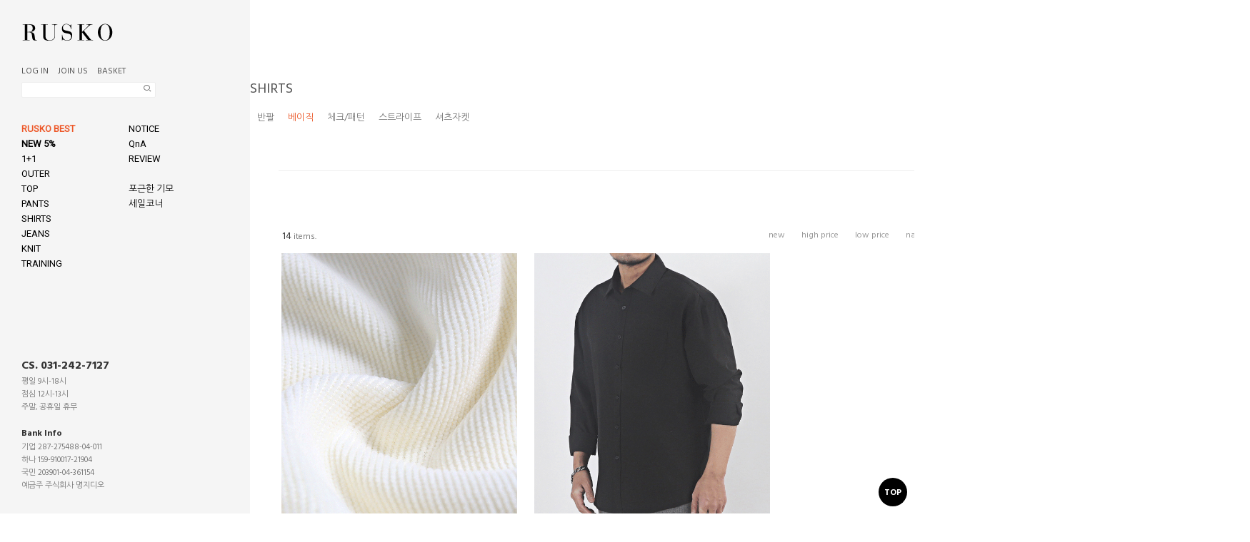

--- FILE ---
content_type: text/html
request_url: http://www.rusko.kr/shop/shopbrand.html?xcode=008&mcode=001&type=X
body_size: 34760
content:

<!DOCTYPE html PUBLIC "-//W3C//DTD HTML 4.01//EN" "http://www.w3.org/TR/html4/strict.dtd">
<html>
<head>
<meta http-equiv="CONTENT-TYPE" content="text/html;charset=EUC-KR">
<link rel="shortcut icon" href="/shopimages/mjdo2013/favicon.ico" type="image/x-icon">
<link rel="apple-touch-icon-precomposed" href="/shopimages/mjdo2013/mobile_web_icon.png" />
<meta name="referrer" content="no-referrer-when-downgrade" />
<meta property="og:type" content="website" />
<meta property="og:url" content="http://www.rusko.kr/shop/shopbrand.html?xcode=008&mcode=001&type=X" />
<title>SHIRTS > 베이직</title>
<meta name="title" content="루스코">
<meta name="description" content="남자빅사이즈, 맨투맨, 자켓, 슬랙스,셔츠, 오버핏 데일리룩 남성의류쇼핑몰">
<meta name="naver-site-verification" content="6cff7da5b0fd5d71c860403209eac1715fb1adaf"/>
<meta name="naver-site-verification" content="aa7ac017a7966ff2d8bfe45edc243de03164cb20" />
<meta name="google-site-verification" content="JEw7Fs3j4QeigYWVtGMozqnfKQ8h2db7fuRZLrXmPP4" />
<meta name="facebook-domain-verification" content="s3qjqpkqwg7c93pln4naxewb6rizir" />
<meta property="og:type" content="website">
<meta property="og:title" content="남자빅사이즈쇼핑몰, 루스코">
<meta property="og:description" content="남성의류, 남자빅사이즈, 오버핏, 바지, 셔츠, 청바지, 4XL, 46사이즈 데일리룩">
<meta property="og:image" content="http://mjdo2015.speedgabia.com/rusko_renew/test/logo_new_test.png">
<meta property="og:url" content="http://www.rusko.kr/">
<link rel="canonical" href="http://www.rusko.kr"/>
<title>루스코</title>

<link type="text/css" rel="stylesheet" href="/shopimages/mjdo2013/template/work/24025/common.css?r=1557902942" /><!-- Google tag (gtag.js) -->
<script async src="https://www.googletagmanager.com/gtag/js?id=G-5WEM99B6D2"></script>
<script>
  window.dataLayer = window.dataLayer || [];
  function gtag(){dataLayer.push(arguments);}
  gtag('js', new Date());

  gtag('config', 'G-5WEM99B6D2', { page_path : window.location.pathname });
  gtag('config', 'AW-418298964');
</script>

<script type="text/javascript" charset="UTF-8" src="//t1.daumcdn.net/adfit/static/kp.js"></script>
<script type="text/javascript">
      kakaoPixel('8113767729514200633').pageView();
</script>

<script type="text/javascript" charset="UTF-8" src="//t1.daumcdn.net/adfit/static/kp.js"></script>
<script type="text/javascript">
      kakaoPixel('8113767729514200633').pageView();
      kakaoPixel('8113767729514200633').purchase({
        total_quantity: "2", // 주문 내 상품 개수(optional)
        total_price: "300",  // 주문 총 가격(optional)
        currency: "KRW",     // 주문 가격의 화폐 단위(optional, 기본 값은 KRW)
        products: [          // 주문 내 상품 정보(optional)
            { name: "snack1", quantity: "1", price: "200"},
            { name: "snack2", quantity: "1", price: "100"}
        ]
    });
</script>

<!-- Event snippet for 회원가입 conversion page -->

<script>
  window.addEventListener('load', function(event) {

    if (window.location.href.endsWith('/idinfo.html')) {

        gtag('event', 'conversion', {'send_to': 'AW-418298964/MEoECI3ogfYBENT4uscB'});

    };

<!-- Event snippet for 장바구니에 추가 conversion page -->

    if (window.location.href.endsWith('/basket.html')) {

        gtag('event', 'conversion', {'send_to': 'AW-418298964/tkW9CMD3__8BENT4uscB'});

    };

<!-- Event snippet for n 페이클릭 conversion page -->

    if (document.querySelector('.npay_btn_item')) {

        document.querySelector('.npay_btn_item').addEventListener('click', function() {

            gtag('event', 'conversion', {'send_to': 'AW-418298964/Zpx3CMGI-f8BENT4uscB'});

        });

    };

  }); 

</script>
</head>
<script type="text/javascript" src="//wcs.naver.net/wcslog.js"></script>
<script type="text/javascript">
if (window.wcs) {
    if(!wcs_add) var wcs_add = {};
    wcs_add["wa"] = "s_379d88b3bb71";
    wcs.inflow('rusko.kr');
    wcs_do();
}
</script>

<body>
<script type="text/javascript" src="/js/jquery-1.7.2.min.js"></script><script type="text/javascript" src="/js/lazyload.min.js"></script>
<script type="text/javascript">
function getCookiefss(name) {
    lims = document.cookie;
    var index = lims.indexOf(name + "=");
    if (index == -1) {
        return null;
    }
    index = lims.indexOf("=", index) + 1; // first character
    var endstr = lims.indexOf(';', index);
    if (endstr == -1) {
        endstr = lims.length; // last character
    }
    return unescape(lims.substring(index, endstr));
}
</script><script type="text/javascript">
var MOBILE_USE = '';
var DESIGN_VIEW = 'PC';
</script><script type="text/javascript" src="/js/flash.js"></script>
<script type="text/javascript" src="/js/neodesign/rightbanner.js"></script>
<script type="text/javascript" src="/js/bookmark.js"></script>
<style type="text/css">

.MS_search_word { }

</style>

<script type="text/javascript" src="/js/jquery.shopbrand.js"></script>

<script type="text/javascript">

var pre_ORBAS = '';
var pre_min_amount = '1';
var pre_product_uid = '';
var pre_product_name = '';
var pre_product_price = '';
var pre_option_type = '';
var pre_option_display_type = '';
var pre_optionJsonData = '';
var IS_LOGIN = 'false';
var is_bulk = 'N';
var bulk_arr_info = [];
var pre_min_add_amount = '1';
var pre_max_amount = '100000';

    var is_unify_opt = '1' ? true : false; 
    var pre_baskethidden = '';

var is_unify_opt = true;
var ORBAS = '';
var min_amount = '1';
var min_add_amount = '1';
var max_amount = '100000';
var product_uid = '';
var product_name = '';
var product_price = '';
var option_type = '';
var option_display_type = '';
var is_dummy = null;
var is_exist = null;
var optionJsonData = '';
var view_member_only_price = '';
var IS_LOGIN = 'false';
var shop_language = 'kor';
var is_bulk = 'N';
var bulk_arr_info = [];
var use_option_limit = '';
var design_view = 'PC';

</script>

<link type="text/css" rel="stylesheet" href="/shopimages/mjdo2013/template/work/24025/shopbrand.css?t=202207181516" />
<div id='blk_scroll_wings'><script type='text/javascript' src='/html/shopRbanner.html?param1=1' ></script></div>
<div id='cherrypicker_scroll'></div>



<div id="wrap">
    
<link type="text/css" rel="stylesheet" href="/shopimages/mjdo2013/template/work/24025/header.1.css?t=202601061433" />
<!---------------------------------------------------- 최상단 메뉴 바(현재 미사용)---------------------------------------------------------------->

<div class="fixed_line" style="display:none;">
<div style=" width: 100%; height: 45px; background-color: #000;">

                <ul class="upper_center_banner">
                  <a href="/shop/shopbrand.html?xcode=023&type=P"><IMG SRC="http://mjdo2015.speedgabia.com/rusko_renew/layout_main/upper_center_banner.jpg"></a>
                </ul>

<!-----★★★우측상단★★★----->          
<div class="upper_area">

                <ul class="upper_right_menu" style="display:none;">
                   <li onclick="location.href='/board/board.html?code=mjdo2013_board6'" style="color:#eb5728;"><i class="xi-pacman"></i><p style="font-size:10px; font-weight:700;">NOTICE</p></li>
                   <li onclick="location.href='/shop/basket.html'"><i class="xi-cart-o"></i><p style="font-size:10px;">CART</p></li>
                   <li onclick="location.href='/board/board.html?code=mjdo2013'"><i class="xi-help"></i><p style="font-size:10px;">Q&A</p></li>
                   <li onclick="location.href='/shop/reviewmore.html'"><i class="xi-message-o"></i><p style="font-size:10px;">REVIEW</p></li>
                   <li onclick="location.href='/shop/mypage.html?mypage_type=main'"><i class="xi-user"></i><p style="font-size:10px;">MY</p></li>
                                      <li onclick="location.href='https://www.rusko.kr/shop/member.html?type=login'"><i class="xi-lock-o" style="position:relative;"></i><p style="font-size:10px;">LOGIN</p></li>
                                  </ul>
               
               
 


<!-----★★★좌측상단 메뉴탭★★★----->              
<div class="top_menu" style="display:none;">
<ul class="menu_btn">
<li id="menu01">
<i class="xi-bars"></i>
                    

                         <div class="menu_tab_cover">
                              <ul class="menu_tab">
                                   <li class="menu_tab_list">
                                        <ul class="smallmenu_list">
                                        <h2><a href="/shop/shopbrand.html?type=X&xcode=021">OUTER</a></h2>
                                             <li><a href="/shop/shopbrand.html?xcode=021&mcode=003&type=X">자켓</a></li>
                                             <li><a href="/shop/shopbrand.html?xcode=021&mcode=001&type=X">가디건</a></li>
                                             <li><a href="/shop/shopbrand.html?xcode=021&mcode=007&type=X">점퍼/집업</a></li>
                                        </ul>
                                   </li>
                              </ul>
                              <ul class="menu_tab">
                                   <li class="menu_tab_list">
                                        <ul class="smallmenu_list" style="border-left: 1px solid #eee;">
                                        <h2><a href="/shop/shopbrand.html?type=X&xcode=017">TOP</a></h2>
                                             <li><a href="/shop/shopbrand.html?xcode=017&mcode=007&type=X">반팔/나시</a></li>
                                             <li><a href="/shop/shopbrand.html?xcode=017&mcode=006&type=X">긴팔티</a></li>
                                             <li><a href="/shop/shopbrand.html?xcode=017&mcode=001&type=X">맨투맨/후드</a></li>
                                             <li><a href="/shop/shopbrand.html?xcode=017&mcode=002&type=X">셔츠</a></li>
                                             <li><a href="/shop/shopbrand.html?xcode=017&mcode=005&type=X">니트/조끼</a></li>
                                             <li><a href="/shop/shopbrand.html?xcode=017&mcode=008&type=X">기능성</a></li>
                                        </ul>
                                   </li>
                              </ul>
                              <ul class="menu_tab">
                                   <li class="menu_tab_list">
                                        <ul class="smallmenu_list" style="border-left: 1px solid #eee;">
                                        <h2><a href="/shop/shopbrand.html?type=X&xcode=001">PANTS</a></h2>
                                             <li><a href="/shop/shopbrand.html?xcode=001&mcode=005&type=X">반바지</a></li>
                                             <li><a href="/shop/shopbrand.html?xcode=001&mcode=002&type=X">슬랙스</a></li>
                                             <li><a href="/shop/shopbrand.html?xcode=001&mcode=006&type=X">면바지</a></li>
                                             <li><a href="/shop/shopbrand.html?xcode=001&mcode=004&type=X">청바지</a></li>
                                             <li><a href="/shop/shopbrand.html?xcode=001&mcode=001&type=X">트레이닝/기능성</a></li>
                                             <li><a href="/shop/shopbrand.html?xcode=023&type=P">조거팬츠</a></li>
                                             <li><a href="/shop/shopbrand.html?xcode=024&type=P">와이드/루즈핏</a></li>
                                             <li><a href="/shop/shopbrand.html?xcode=002&type=P">밴딩팬츠</a></li>
                                             
                                        </ul>
                                   </li>
                              </ul>
                              <ul class="menu_tab">
                                   <li class="menu_tab_list">
                                        <ul class="smallmenu_list" style="border-left: 1px solid #eee;">
                                        <h2><a href="/shop/shopbrand.html?type=X&xcode=008">SHIRTS</a></h2>
                                             <li><a href="/shop/shopbrand.html?xcode=008&mcode=004&type=X">반팔</a></li>
                                             <li><a href="/shop/shopbrand.html?xcode=008&mcode=001&type=X">베이직</a></li>
                                             <li><a href="/shop/shopbrand.html?xcode=008&mcode=002&type=X">체크/패턴</a></li>
                                             <li><a href="/shop/shopbrand.html?xcode=008&mcode=003&type=X">스트라이프</a></li>
                                        </ul>

                                   </li>
                              </ul>
                              
                              <ul class="menu_tab">
                                   <li class="menu_tab_list">
                                        <ul class="smallmenu_list" style="border-left: 1px solid #eee;">
                                        <h2><a href="/shop/shopbrand.html?type=X&xcode=035">TRAINING</a></h2>
                                             <li><a href="/shop/shopbrand.html?xcode=035&mcode=001&type=X>셋업</a></li>
                                             <li><a href="/shop/shopbrand.html?xcode=035&mcode=002&type=X">상의</a></li>
                                             <li><a href="/shop/shopbrand.html?xcode=035&mcode=003&type=X">하의</a></li>
                                        </ul>
                                    </li>
                              </ul>
                                                                      
                              <ul class="menu_tab">
                                   <li class="menu_tab_list">
                                        <ul class="smallmenu_list" style="margin-top:40px; border-left: 1px solid #eee;">
                                        <h2><a href="/shop/shopbrand.html?type=X&xcode=034">KNIT</a></h2>
                                             <li><a href="/shop/shopbrand.html?xcode=034&mcode=001&type=X">니트</a></li>
                                             <li><a href="/shop/shopbrand.html?xcode=034&mcode=002&type=X">가디건</a></li>
                                             <li><a href="/shop/shopbrand.html?xcode=034&mcode=003&type=X">조끼</a></li>
                                        </ul>
                                   </li>
                              </ul>
                              <ul class="menu_tab" style="margin-top:0px;">
                                   <li class="menu_tab_list">
                                        <ul class="smallmenu_list2">
                                        <h2><a href="/shop/shopbrand.html?type=P&xcode=006">BEST</a></h2>
                                        </ul>
                                        <ul class="smallmenu_list2">
                                        <h2><a href="/shop/page.html?id=126">RANKING</a></h2>
                                        </ul>
                                        <ul class="smallmenu_list2">
                                        <h2><a href="/shop/page.html?id=2">EVENT</a></h2>
                                        </ul>
                                        <ul class="smallmenu_list2">
                                        <h2><a href="/shop/shopbrand.html?type=P&xcode=018">SALE</a></h2>
                                        </ul>
                                        <ul class="smallmenu_list2">
                                        <h2><a href="/shop/shopbrand.html?xcode=027&type=P" style="color:#eb5728">양털/후리스</a></h2>
                                        </ul>
                                        <ul class="smallmenu_list2">
                                        <h2><a href="/shop/shopbrand.html?xcode=032&type=Y" style="color:#eb5728">포근한기모</a></h2>
                                        </ul>
                                        <ul class="smallmenu_list2">
                                        <h2><a href="/shop/shopbrand.html?xcode=041&type=P" style="color:#eb5728">기본티 [1+1]</a></h2>
                                        </ul>
                                   </li>
                              </ul>
                              <ul class="menu_tab_side">
                              <div style="position:relative;">
                              <a href="https://accounts.kakao.com/login?continue=http%3A%2F%2Fpf.kakao.com%2F_ZWyQxl%2Fchat" style="position:absolute; width:45%; height:15%; top:30%; left:50%;"></a>
                              <a href="https://www.instagram.com/rusko_official/?hl=ko" style="position:absolute; width:45%; height:15%; top:52%; left:50%;"></a>
                              <a href="/shop/mypage.html?mypage_type=main" style="position:absolute; width:45%; height:15%; top:74%; left:50%;"></a>
                              <IMG SRC="http://mjdo2015.speedgabia.com/rusko_renew/layout_main/menu_tab_side.jpg">
                              </div>
                              </ul>
                         </div>
</li>
</ul>
</div>



<!-----★★★좌측상단 홈버튼★★★-----> 
               <ul class="upper_left_menu" style="display:none;">
                   <li onclick="location.href='http://www.rusko.kr/'"><i class="xi-home"></i></li>
               </ul>

</div>
</div>
</div>


<link rel="stylesheet" href="http://cdn.jsdelivr.net/gh/xpressengine/xeicon@2.3.3/xeicon.min.css">
<link href="https://fonts.googleapis.com/css?family=Nanum+Gothic|Roboto" rel="stylesheet">

<div style="width: 100%; height: 0px;"></div>
<div style="width:100%;text-align:center;padding:35px 0 0;position:relative;">        
   <section id="header_section" class="header_section">
 



<!-----★★★검색창&로고★★★----->  

          <div class="logo_area" style="margin-top:0px;">
<div style="margin-top: 35px; display:none;"><div id="f2s-ranking"></div>
<script type="text/javascript" src="/makeshop/newmanager/js/jquery-1.11.1.min.js"></script>
<script type="text/javascript" src="/makeshop/newmanager/js/jquery-migrate-1.2.1.min.js"></script>
<script type="text/javascript">
var jq183 = jQuery.noConflict(true);
(function($) {
$(function() {
    function insertCss(code) {
        var style = document.createElement('style');
        style.type = 'text/css';
        if (style.styleSheet) {
            // IE
            style.styleSheet.cssText = code;
        } else {
            // Other browsers
            style.innerHTML = code;
        }
        document.getElementsByTagName("head")[0].appendChild( style );
    }
    
    window.f2sRanking = {};
    (function(App) {
        App.xmls = {};
        var _ele = $('#f2s-ranking');
        
        App.init = function() {
            $.ajax({
                url: '/flashskin/product_ranking.xml.html?enc=UTF-8',
                dataType: 'xml',
                async: false,
                cache: false,
                success: function(response) {
                    var template_info = $(response).find('templete_info'),
                        text_info = $(response).find('text_info'),
                        roll_over = $(response).find('roll_over'),
                        box_line = $(response).find('box_line'),
                        layer = $(response).find('layer'),
                        bg_info = $(response).find('bg_info'),
                        title_total = $(response).find('title_total'),
                        title_text = $(response).find('title_text'),
                        title_img = $(response).find('title_img'),
                        lists = $(response).find('list > list_info');

                    App.xmls['wid'] = template_info.attr('wid') || 188;	// 타이틀, 순위 박스 가로
                    App.xmls['hei'] = template_info.attr('hei') || 220;	// 순위 박스 세로
                    App.xmls['effectMotion'] = template_info.attr('effectMotion') || 0;	// 플래시 효과
                    App.xmls['effectTime'] = template_info.attr('effectTime') || 0;	// 플래시 효과 시간
                    App.xmls['number_type'] = template_info.attr('number_type') || 1;	// 버튼 모양 (1 : 숫자만 있고, 배경없음, 2~8디자인)
                    App.xmls['numberText_color'] = template_info.attr('numberText_color') || '000000';	// 버튼 숫자 색상
                    App.xmls['numberBack_color'] = template_info.attr('numberBack_color') || 'ffffff';	// 버튼 배경 색상
                    App.xmls['number_sizeRate'] = template_info.attr('number_sizeRate') || 1;	// 버튼 크기 (0: 60%, 1: 80%, 2: 100%, 3: 120%, 4: 140%)
                    App.xmls['list_gap'] = template_info.attr('list_gap') || 5;	// 검색어 폰트 간격

                    App.xmls['textAlign'] = text_info.attr('textAlign') || 'left';	// 검색어 정렬
                    App.xmls['textViewNum'] = text_info.attr('textViewNum') || 10;	// 펼침형 일때 리스트 수
                    App.xmls['textType'] = text_info.attr('textType') || 2;	// 검색어 폰트
                    App.xmls['textSize'] = text_info.attr('textSize') || 12;	// 검색어 폰트 사이즈
                    App.xmls['textColor'] = text_info.attr('textColor') || '313131';  // 검색어 폰트 색상
                    App.xmls['text_bold'] = text_info.attr('text_bold') || 0; // 검색어 폰트 (굵은체)
                    App.xmls['text_italic'] = text_info.attr('text_italic') || 0;   // 검색어 폰트 (기울임체)
                    App.xmls['text_underLine'] = text_info.attr('text_underLine') || 0; // 검색어 폰트 (밑줄체)

                    App.xmls['rollOver_color'] = roll_over.attr('rollOver_color') || '6882a4'; // 검색어 폰트 롤오버 색상
                    App.xmls['rollOver_underLine'] = roll_over.attr('rollOver_underLine') || 0; // 검색어 폰트 롤오버 (밑줄체)
                    App.xmls['rollOver_bold'] = roll_over.attr('rollOver_bold') || 1;   // 검색어 폰트 롤오버 (굵은체)

                    App.xmls['line_used'] = box_line.attr('line_used') || 1;    // 검색어 박스 테두리 유무
                    App.xmls['line_color'] = box_line.attr('line_color') || '2f91eq';   // 검색어 박스 테두리 색상
                    App.xmls['line_size'] = box_line.attr('line_size') || 2;    // 검색어 박스 테두리 두께
                    App.xmls['titleLine_used'] = box_line.attr('titleLine_used') || 1;  // 타이틀 박스 테두리 유무
                    App.xmls['titleLine_color'] = box_line.attr('titleLine_color') || '2f91ea'; // 타이틀 박스 테두리색
                    App.xmls['titleLine_size'] = box_line.attr('titleLine_size') || 1;  // 타이틀 박스 테두리 두께

                    App.xmls['layer_used'] = layer.attr('layer_used') || 0; // 출력형태 (0 : 고정 펼침형 (검색어 노출 갯수 조절), 1 : 마우스 롤오버 펼침형 (한줄 -> 전체)
                    App.xmls['layerLine_used'] = layer.attr('layerLine_used') || 1; // 검색어 박스 테두리 유무 (단, '이미지 형식'일 경우 테두리 없음으로 무조건 처리)
                    App.xmls['layerLine_color'] = layer.attr('layerLine_color') || '2f91ea';    // 검색어 박스 테두리 색상
                    App.xmls['layerBack_color'] = layer.attr('layerBack_color') || 'ffffff';    // 검색어 박스 배경 색상
                    App.xmls['layerLine_thick'] = layer.attr('layerLine_thick') || 2;   // 검색어 박스 테두리 두께
                    App.xmls['layerTextViewNum'] = layer.attr('layerTextViewNum') || 10;    // 펼침형 일때 리스트 수
                    App.xmls['layer_height'] = layer.attr('layer_height') || '';    // 순위 박스 사이즈
                    App.xmls['layerType'] = layer.attr('layerType') || 0;   // 검색어 박스 배경 타입 (0 : 배경 색지정, 1 : 배경 이미지)
                    App.xmls['layer_url'] = layer.attr('layer_url') || '';  // 검색어 박스 배경 이미지

                    App.xmls['bgBackType'] = bg_info.attr('bgBackType') || 0;   // 검색어 박스 배경 타입 (0 : 배경 색지정, 1 : 배경 이미지)
                    App.xmls['bg_url'] = bg_info.attr('bg_url') || '';  // 검색어 박스 배경 이미지
                    App.xmls['bgColor'] = bg_info.attr('bgColor') || 'ffffff';  // 타이틀 박스 배경색

                    App.xmls['titleType'] = title_total.attr('titleType') || 0; // 타이틀 형식 (펼침형시 '타이틀 배경 설정'으로 사용됨)

                    App.xmls['titleText'] = title_text.attr('titleText') || ''; // 타이틀 제목 (고정 펼침형시 사용됨)
                    App.xmls['titleHeight'] = title_text.attr('titleHeight') || 28; // 타이틀 박스 사이즈 (세로)
                    App.xmls['titleFontSize'] = title_text.attr('titleFontSize') || 12; // 타이틀 텍스트 폰트 사이즈
                    App.xmls['titleTextColor'] = title_text.attr('titleTextColor') || 'ffffff'; // 타이틀 텍스트 폰트 색상
                    App.xmls['titleBackColor'] = title_text.attr('titleBackColor') || '2f91ea'; // 타이틀 박스 배경색
                    App.xmls['titleTextType'] = title_text.attr('titleTextType') || 2;  // 타이틀 텍스트 폰트
                    App.xmls['titleTextBold'] = title_text.attr('titleTextBold') || 1;	// 타이틀 텍스트 (굵은체)
                    App.xmls['titleTextItalic'] = title_text.attr('titleTextItalic') || 0;	// 타이틀 텍스트 (기울임체)
                    App.xmls['titleTextUnderLine'] = title_text.attr('titleTextUnderLine') || 0;    // 타이틀 텍스트 (밑줄체)
                    App.xmls['keyword'] = title_text.attr('keyword') || '';

                    App.xmls['title_url'] = title_img.attr('title_url') || '';  // 타이틀 박스 이미지

                    App.xmls['list'] = [];
                    lists.each(function(i, ele) {
                        App.xmls['list'].push(this);
                    });
                }
            }).done(function() {
                App.makeTpl();
            });
        };

        App.getFont = function(titleTextType) {
            var txt_font = 'font-family: "돋움", Dotum;';
            switch (titleTextType) {
                case '0':
                    txt_font = 'font-family: "굴림", Gulim;';
                break;
                case '1':
                    txt_font = 'font-family: "굴림체", GulimChe;';
                break;
                case '2':
                    txt_font = 'font-family: "돋움", Dotum;';
                break;
                case '3':
                    txt_font = 'font-family: "돋움체", DotumChe;';
                break;
                case '4':
                    txt_font = 'font-family: "바탕", Batang;';
                break;
                case '5':
                    txt_font = 'font-family: "바탕체", BatangChe;';
                break;
                case '6':
                    txt_font = 'font-family: "궁서", Gungsuh;';
                break;
                case '7':
                    txt_font = 'font-family: Arial, Helvetica, sans-serif;';
                break;
                case '8':
                    txt_font = 'font-family: Tahoma,Verdana,Segoe,sans-serif;';
                break;
                case '9':
                    txt_font = 'font-family: "Times New Roman", Times, serif;';
                break;
                case '10':
                    txt_font = 'font-family: Verdana,Geneva,sans-serif;';
                break;
            }

            return txt_font;
        };

        App.getTextWidth = function(ele) {
            var temp_div = $('<div></div>').text($(ele).text()).css({ position: 'absolute', 'float': 'left', 'white-space': 'nowrap', visibility: 'hidden' }).appendTo($('body'));
            var temp_width = temp_div.width();
            temp_div.remove();
            return temp_width;
        };

        App.makeTpl = function() {
            $('#f2s-ranking').wrap('<div style="position: relative;"></div>');
            _ele.append('<div class="title-wrap"></div><div class="keyword-wrap"><ul class="keywords"></ul></div>');
            var css = [],
                _title_wrap = $('.title-wrap', _ele),
                _keyword_wrap = $('.keyword-wrap', _ele);

            $.each(App.xmls['list'], function(i, ele) {
                $('.keywords', _keyword_wrap).append('<li data-num="'+ i +'"><a href="'+ $(this).attr('text_url') +'"><span class="keywords-num"><em>'+ (Number($(this).attr('text_num')) + 1) +'</em></span><span class="keywords-txt">'+ $(this).attr('text_str') +'</span></a></li>');
            });

            css.push('.clearfix:before,.clearfix:after { content: " "; display: table; } .clearfix:after { clear: both; } .clearfix { *zoom: 1; }');
            css.push('#f2s-ranking, #f2s-ranking *, #f2s-ranking *:before, #f2s-ranking *:after { -webkit-box-sizing: border-box; -moz-box-sizing: border-box; box-sizing: border-box; }');
            css.push('#f2s-ranking { position: relative; margin: 0 auto; width: '+ App.xmls['wid'] +'px; height: '+ (Number(App.xmls['titleHeight'])+Number(App.xmls['hei'])) +'px; }');
            css.push('#f2s-ranking .title-wrap { position: relative; z-index: 1; }');
            css.push('#f2s-ranking .title-wrap h3 { overflow: hidden; margin: 0; height: '+ App.xmls['titleHeight'] +'px; line-height: '+ App.xmls['titleHeight'] +'px; padding: 0 5px; }');
            css.push('#f2s-ranking .keyword-wrap { position: relative; height: '+ App.xmls['hei'] +'px; padding: 5px 0; margin-top: -'+ App.xmls['layerLine_thick'] +'px; overflow: hidden; }');
            css.push('#f2s-ranking .keywords { position: relative; list-style: none; padding: 0; margin: 0; }');
            css.push('#f2s-ranking .keywords li { position: relative; overflow: hidden; margin: 0 5px 1px 5px; list-style: none; }');
            css.push('#f2s-ranking .keywords li a { text-decoration: none; display: block; width: 100%; overflow: hidden; margin: 0 auto; white-space: nowrap; }');
            css.push('#f2s-ranking .keywords-num { position: absolute; left: 0; top: 0; }');
            css.push('#f2s-ranking .keywords-num em { font-style: normal; }');

            // 쿼크모드 대처
            if (document.compatMode == 'BackCompat') {
                $('#f2s-ranking').css({ left: '50%', marginLeft: '-'+ ((App.xmls['wid'] / 2) - 10) +'px' });
            }

            // 타이틀 설정
            if (App.xmls['titleType'] == '0') { // 텍스트 형식
                _title_wrap.html('<h3>'+ App.xmls['titleText'] +'</h3>');
                css.push('#f2s-ranking .title-wrap h3 { font-size: '+ App.xmls['titleFontSize'] +'px; color: #'+ App.xmls['titleTextColor'] +'; '+ this.getFont(App.xmls['titleTextType']) +' background-color: #'+ App.xmls['titleBackColor'] +'; }');
                if (App.xmls['titleTextBold'] == '1') {
                    css.push('#f2s-ranking .title-wrap h3 { font-weight: bold; }');
                }
                if (App.xmls['titleTextItalic'] == '1') {
                    css.push('#f2s-ranking .title-wrap h3 { font-style: italic; }');
                }
                if (App.xmls['titleTextUnderLine'] == '1') {
                    css.push('#f2s-ranking .title-wrap h3 { text-decoration: underline; }');
                }
                if (App.xmls['titleLine_used'] == '1') {
                    css.push('#f2s-ranking .title-wrap h3 { border: '+ App.xmls['titleLine_size'] +'px solid #'+ App.xmls['titleLine_color'] +'; line-height: '+ (Number(App.xmls['titleHeight']) - (Number(App.xmls['titleLine_size']) * 2)) +'px; }');
                }
            } else if (App.xmls['titleType'] ==  '1') { // 이미지 형식
            	css.push('#f2s-ranking .title-wrap h3 { text-align: center; margin-bottom: 2px; }');
            	css.push('#f2s-ranking .title-wrap h3 img { width: auto; height: 100%; }');
                _title_wrap.html('<h3><img src="'+ App.xmls['title_url'] +'" alt="" /></h3>');
            } else if (App.xmls['titleType'] == '2') {  // 타이틀 없음
                css.push('#f2s-ranking .keyword-wrap { margin-top: 0; }');
                css.push('#f2s-ranking { height: '+ Number(App.xmls['hei']) +'px; }');
            }

            // 순위 버튼 설정
            var default_rate = 20,
                number_sizeRate = 'width: 20px; height: 20px; line-height: 20px;';
            
            if (App.xmls['number_sizeRate'] == '0') {   // 60%
                default_rate = default_rate * 0.6;
            } else if (App.xmls['number_sizeRate'] == '1') {    // 80%
                default_rate = default_rate * 0.8;
            } else if (App.xmls['number_sizeRate'] == '2') {    // 100%
                default_rate = default_rate * 1;
            } else if (App.xmls['number_sizeRate'] == '3') {    // 120%
                default_rate = default_rate * 1.2;
            } else if (App.xmls['number_sizeRate'] == '4') {    // 140%
                default_rate = default_rate * 1.4;
            }
            
            number_sizeRate = 'width: '+ default_rate +'px; height: '+ default_rate +'px; line-height: '+ default_rate +'px;';
            css.push('#f2s-ranking .keywords li {  }');
            css.push('#f2s-ranking .keywords-txt { display: inline-block; padding: '+ (Number(App.xmls['list_gap']) / 2) +'px 0; }');
            css.push('#f2s-ranking .keywords li a { '+ this.getFont(App.xmls['textType']) +' font-size: '+ App.xmls['textSize'] +'px; color: #'+ App.xmls['textColor'] +'; text-align: '+ App.xmls['textAlign'] +'; padding-left: '+ (default_rate + 5) +'px; }');
            css.push('#f2s-ranking .keywords-num { display: inline-block; top: 50%; margin-top: -'+ (default_rate / 2) +'px; '+ number_sizeRate +' text-align: center; color: #'+ App.xmls['numberText_color'] +'; background-color: #'+ App.xmls['numberBack_color'] +'; font-weight: bold; }');

            if (App.xmls['number_type'] == '1') {   // 숫자만
                css.push('#f2s-ranking .keywords-num { background-color: transparent; border: 0 none; }');
            } else if (App.xmls['number_type'] == '2') {    // 정사각형(모서리직각)
                css.push('#f2s-ranking .keywords-num {  }');
            } else if (App.xmls['number_type'] == '3') {    // 정사각형(모서리 둥글게)
                css.push('#f2s-ranking .keywords-num {  -webkit-border-radius: 15%; -moz-border-radius: 15%; border-radius: 15%; }');
            } else if (App.xmls['number_type'] == '7') {    // 동그라미
                css.push('#f2s-ranking .keywords-num { -webkit-border-radius: 50%; -moz-border-radius: 50%; border-radius: 50%; }');
                css.push('#f2s-ranking .keywords-num em { margin-left: -1px; }');
            }

            if (App.xmls['text_bold'] == '1') {
                    css.push('#f2s-ranking .keywords li .keywords-txt { font-weight: bold; }');
            }
            if (App.xmls['text_italic'] == '1') {
                    css.push('#f2s-ranking .keywords li .keywords-txt { font-style: italic; }');
            }
            if (App.xmls['text_underLine'] == '1') {
                    css.push('#f2s-ranking .keywords li .keywords-txt { text-decoration: underline; }');
            }

            css.push('#f2s-ranking .keywords li a:hover .keywords-txt { color: #'+ App.xmls['rollOver_color'] +'; }');

            if (App.xmls['rollOver_underLine'] == '1') {
                css.push('#f2s-ranking .keywords li a:hover .keywords-txt { text-decoration: underline; }');
            } else {
            	css.push('#f2s-ranking .keywords li a:hover .keywords-txt { text-decoration: none; }');
            }
            if (App.xmls['rollOver_bold'] == '1') {
                css.push('#f2s-ranking .keywords li a:hover .keywords-txt { font-weight: bold; }');
            } else {
            	css.push('#f2s-ranking .keywords li a:hover .keywords-txt { font-weight: normal; }');
            }

            insertCss(css.join(' '));
            var css = [];   // 초기화

            if (App.xmls['layer_used'] == '0') {    // 고정 펼침형
                if (App.xmls['layerLine_used'] == '1') {
                    css.push('#f2s-ranking .keyword-wrap { border: '+ App.xmls['layerLine_thick'] +'px solid #'+ App.xmls['layerLine_color'] +'; }');
                }
                
                // 검색어 박스 설정
                if (App.xmls['layerType'] == '0') {  // 배경색 지정
                    css.push('#f2s-ranking .keyword-wrap { background-color: #'+ App.xmls['layerBack_color'] +'; background-image: none; }');
                } else {    // 이미지
                	css.push('#f2s-ranking .title-wrap { overflow: hidden; }');
                	css.push('#f2s-ranking .title-wrap h3 { padding: 0; text-align: center; }');
                	css.push('#f2s-ranking .title-wrap img { width: auto; height: 100%; }');
                    css.push('#f2s-ranking .keyword-wrap { border: 0 none; background: transparent url('+ App.xmls['layer_url'] +') no-repeat 0 0; }');
                }

                if (Number(App.xmls['textViewNum']) < App.xmls['list'].length) {
                    if (App.xmls['effectMotion'] == '0') {  // 한줄씩 위로
                        $('#f2s-ranking .keywords').wrap('<div class="keywords-sub" />');
                        var line_height = $('#f2s-ranking .keywords li:first').height();
                        var view_height = (line_height * Number(App.xmls['textViewNum'])) + Number(App.xmls['textViewNum']);
                        css.push('#f2s-ranking .keywords-sub { position: relative; overflow: hidden; top: 50%; margin-top: -'+ (view_height / 2) +'px; }');
                        css.push('#f2s-ranking .keywords { width: 100%; height: '+ view_height +'px; }');
    
                        var rank_ticker_id = null;
                        var rankTicker = function() {
                            rank_ticker_id = setTimeout(function() {
                                $('#f2s-ranking .keywords').animate({ top: '-'+ line_height +'px' }, 250, function() {
                                    $('#f2s-ranking .keywords li:first').detach().appendTo('#f2s-ranking .keywords');
                                    $(this).removeAttr('style');
                                });
                                rankTicker();
                            }, App.xmls['effectTime'] * 1000);
                        };
                        rankTicker();
                    } else if (App.xmls['effectMotion'] == '1') {    // 노출 검색어 전체 오른쪽 슬라이드
                        $('#f2s-ranking .keywords').wrap('<div class="keywords-sub" />');
                        var line_height = $('#f2s-ranking .keywords li:first').height();
                        var view_height = (line_height * Number(App.xmls['textViewNum'])) + Number(App.xmls['textViewNum']);
                        var view_width = (Number(App.xmls['wid']) - (Number(App.xmls['layerLine_thick']) * 2));
                        css.push('#f2s-ranking .keywords-sub { position: relative; width: auto; height: 100%; overflow: hidden; top: 50%; margin-top: -'+ (view_height / 2) +'px; }');
                        css.push('#f2s-ranking .keywords { position: absolute; top: 0; right: 0; width: '+ view_width +'px; height: '+ view_height +'px; }');
                        css.push('#f2s-ranking .keywords-hidden { right: -'+ view_width +'px; }');

                        var _ranks = $('#f2s-ranking .keywords li'),
                        	_ranks_div = [];
                        var _cnt = Math.floor(_ranks.size() / App.xmls['textViewNum']);

                        for (var i=0; i<= _cnt; i++) {
                            _ranks_div.push(_ranks.splice(0, App.xmls['textViewNum']));
                        }

                        $('#f2s-ranking .keywords-sub').empty();
                        $.each(_ranks_div, function(i) {
                            if (i == 0) {
                        		$('#f2s-ranking .keywords-sub').append('<ul class="keywords"></ul>');
                            } else {
                            	$('#f2s-ranking .keywords-sub').append('<ul class="keywords keywords-hidden"></ul>');
                        	}
                        	$('#f2s-ranking .keywords-sub .keywords:eq('+ i +')').append(this);
                        });

                        var rank_ticker_id = null,
                        	rank_ticker_num = 0;
                        var rankTicker = function() {
                            rank_ticker_id = setTimeout(function() {
                                if (rank_ticker_num >= _cnt) {
                                    rank_ticker_num = 0;
                                } else {
                                	rank_ticker_num += 1;
                                }

                                if ($('#f2s-ranking .keywords').eq(rank_ticker_num).find('li').size() == 0) {
									rank_ticker_num = 0;
                                }

                                $('#f2s-ranking .keywords').not('.keywords-hidden').animate({ right: view_width +'px' }, 250, function() {
                                    $(this).addClass('keywords-hidden').removeAttr('style');
                                });
                                $('#f2s-ranking .keywords').eq(rank_ticker_num).animate({ right: 0 +'px' }, 250, function() {
                                    $(this).removeClass('keywords-hidden').removeAttr('style');
                                });
                                rankTicker();
                            }, App.xmls['effectTime'] * 1000);
                        };
                        rankTicker();
                    } else {    // 한줄씩 오른쪽 슬라이드
                        $('#f2s-ranking .keywords').wrap('<div class="keywords-sub" />');
                        var line_height = $('#f2s-ranking .keywords li:first').height();
                        var view_height = (line_height * Number(App.xmls['textViewNum'])) + Number(App.xmls['textViewNum']);
                        var view_width = (Number(App.xmls['wid']) - (Number(App.xmls['layerLine_thick']) * 2));
                        css.push('#f2s-ranking .keywords-sub { position: relative; width: auto; height: 100%; overflow: hidden; top: 50%; margin-top: -'+ (view_height / 2) +'px; }');
                        css.push('#f2s-ranking .keywords { position: absolute; top: 0; right: 0; width: '+ view_width +'px; height: '+ view_height +'px; }');
                        css.push('#f2s-ranking .keywords-hidden { right: -'+ view_width +'px; }');

                        var _ranks = $('#f2s-ranking .keywords li'),
                        	_ranks_div = [];
                        var _cnt = Math.floor(_ranks.size() / App.xmls['textViewNum']);

                        for (var i=0; i<= _cnt; i++) {
                            _ranks_div.push(_ranks.splice(0, App.xmls['textViewNum']));
                        }

                        $('#f2s-ranking .keywords-sub').empty();
                        $.each(_ranks_div, function(i) {
                            if (i == 0) {
                        		$('#f2s-ranking .keywords-sub').append('<ul class="keywords"></ul>');
                            } else {
                            	$('#f2s-ranking .keywords-sub').append('<ul class="keywords keywords-hidden"></ul>');
                        	}
                        	$('#f2s-ranking .keywords-sub .keywords:eq('+ i +')').append(this);
                        });

                        var rank_ticker_id = null,
                        	rank_ticker_num = 0;
                        var rankTicker = function() {
                            rank_ticker_id = setTimeout(function() {
                                if (rank_ticker_num >= _cnt) {
                                    rank_ticker_num = 0;
                                } else {
                                	rank_ticker_num += 1;
                                }

                                if ($('#f2s-ranking .keywords').eq(rank_ticker_num).find('li').size() == 0) {
									rank_ticker_num = 0;
                                }

                                $('#f2s-ranking .keywords').not('.keywords-hidden').animate({ right: view_width +'px' }, 250, function() {
                                    $(this).addClass('keywords-hidden').removeAttr('style');
                                });
                                $('#f2s-ranking .keywords').eq(rank_ticker_num).animate({ right: 0 +'px' }, 250, function() {
                                    $(this).removeClass('keywords-hidden').removeAttr('style');
                                });
                                rankTicker();
                            }, App.xmls['effectTime'] * 1000);
                        };
                        rankTicker();
                    }
    
                    $('#f2s-ranking .keywords').mouseenter(function() {
                        clearTimeout(rank_ticker_id);
                    }).mouseleave(function() {
                        rankTicker();
                    });
                } else {
                    $('#f2s-ranking .keywords').wrap('<div class="keywords-sub" />');
                    var line_height = $('#f2s-ranking .keywords li:first').height();
                    var view_height = (line_height * Number(App.xmls['textViewNum'])) + Number(App.xmls['textViewNum']);
                    css.push('#f2s-ranking .keywords-sub { position: relative; overflow: hidden; top: 50%; margin-top: -'+ (view_height / 2) +'px; }');
                    css.push('#f2s-ranking .keywords { width: 100%; height: '+ view_height +'px; }');
                }
            } else {    // 마우스 롤오버 펼침형
        	    css.push('#f2s-ranking { height: auto; }');

                $('#f2s-ranking').parent().height(function() {
                	return $('#f2s-ranking .keyword-wrap').outerHeight();
            	});

        	    if (App.xmls['titleLine_used'] == '1') {
        	       css.push('#f2s-ranking .keyword-wrap { border: '+ App.xmls['titleLine_size'] +'px solid #'+ App.xmls['titleLine_color'] +'; }');
        	    } else {
                    css.push('#f2s-ranking .keyword-wrap { border: 0 none; }');
        	    }

        	    if (App.xmls['titleType'] == '1') {  // 타이틀 이미지
        	    	css.push('#f2s-ranking .keyword-wrap { border: 0 none; background: transparent url('+ App.xmls['title_url'] +'?t='+ new Date().getTime() +') no-repeat 0 0; }');
        	    } else {
        	    	css.push('#f2s-ranking .keyword-wrap { background-color: #'+ App.xmls['titleBackColor'] +'; }');
        	    }

                // 순위 노출 개수만 표시
                $('#f2s-ranking .keywords li:eq('+ (Number(App.xmls['textViewNum']) - 1) +')').nextAll().remove();
                
                if (App.xmls['effectMotion'] == '0') {  // 한줄씩 위로
                    css.push('#f2s-ranking .title-wrap { display: none; }');
                    css.push('#f2s-ranking .keyword-wrap { padding: 0; }');
                    css.push('#f2s-ranking .keywords { margin-top: -'+ App.xmls['layerLine_thick'] +'px; }');
                    css.push('#f2s-ranking .keywords li { height: '+ App.xmls['hei'] +'px; line-height: '+ App.xmls['hei'] +'px; }');
                    css.push('#f2s-ranking .keywords li a { line-height: '+ App.xmls['hei'] +'px; }');
                    var keywords_num_margin = (Number(App.xmls['hei']) - default_rate) / 2;
                    css.push('#f2s-ranking .keywords-num { top: 0; margin-top: '+ keywords_num_margin +'px; line-height: '+ (default_rate + 2) +'px; }');
                    css.push('#f2s-ranking .keywords-txt { padding: 0; line-height: '+ (Number(App.xmls['hei']) + 2) +'px; }');

                    var rank_ticker_id = null;
                    var rankTicker = function() {
                        rank_ticker_id = setTimeout(function() {
                            $('#f2s-ranking .keywords li:first').animate({ marginTop: '-'+ App.xmls['hei'] +'px' }, 250, function() {
                                $(this).detach().appendTo('#f2s-ranking .keywords').removeAttr('style');
                            });
                            rankTicker();
                        }, App.xmls['effectTime'] * 1000);
                    };
                    rankTicker();
                } else if (App.xmls['effectMotion'] == '1') {    // 노출 검색어 전체 오른쪽 슬라이드
                    css.push('#f2s-ranking { height: '+ App.xmls['titleHeight'] +'px; }');
                    css.push('#f2s-ranking .title-wrap { display: none; }');
                    css.push('#f2s-ranking .keyword-wrap { padding: 0; background-color: #'+ App.xmls['titleBackColor'] +'; }');
                    css.push('#f2s-ranking .keywords { width: 1000%; margin-top: -'+ App.xmls['layerLine_thick'] +'px; }');
                    css.push('#f2s-ranking .keywords li { padding-right: '+ App.xmls['titleLine_size'] +'px; float: left; width: '+ (Number(App.xmls['wid']) - 10) +'px; height: '+ App.xmls['hei'] +'px; line-height: '+ App.xmls['hei'] +'px; }');
                    css.push('#f2s-ranking .keywords li a { line-height: '+ App.xmls['hei'] +'px; }');
                    var keywords_num_margin = (Number(App.xmls['hei']) - default_rate) / 2;
                    css.push('#f2s-ranking .keywords-num { top: 0; margin-top: '+ keywords_num_margin +'px; line-height: '+ (default_rate + 2) +'px; }');
                    css.push('#f2s-ranking .keywords-txt { padding: 0; line-height: '+ (Number(App.xmls['hei']) + 2) +'px; }');

                    var rank_ticker_id = null;
                    var rankTicker = function() {
                        rank_ticker_id = setTimeout(function() {
                            $('#f2s-ranking .keywords li:first').animate({ marginLeft: '-'+ App.xmls['wid'] +'px' }, 250, function() {
                                $(this).detach().appendTo('#f2s-ranking .keywords').removeAttr('style');
                            });
                            rankTicker();
                        }, App.xmls['effectTime'] * 1000);
                    };
                    rankTicker();
                } else {    // 한줄씩 오른쪽 슬라이드
                    css.push('#f2s-ranking { height: '+ App.xmls['titleHeight'] +'px; }');
                    css.push('#f2s-ranking .title-wrap { display: none; }');
                    css.push('#f2s-ranking .keyword-wrap { padding: 0; background-color: #'+ App.xmls['titleBackColor'] +'; }');
                    css.push('#f2s-ranking .keywords { width: 1000%; margin-top: -'+ App.xmls['layerLine_thick'] +'px; }');
                    css.push('#f2s-ranking .keywords li { padding-right: '+ App.xmls['titleLine_size'] +'px; float: left; width: '+ (Number(App.xmls['wid']) - 10) +'px; height: '+ App.xmls['hei'] +'px; line-height: '+ App.xmls['hei'] +'px; }');
                    css.push('#f2s-ranking .keywords li a { line-height: '+ App.xmls['hei'] +'px; }');
                    var keywords_num_margin = (Number(App.xmls['hei']) - default_rate) / 2;
                    css.push('#f2s-ranking .keywords-num { top: 0; margin-top: '+ keywords_num_margin +'px; line-height: '+ (default_rate + 2) +'px; }');
                    css.push('#f2s-ranking .keywords-txt { padding: 0; line-height: '+ (Number(App.xmls['hei']) + 2) +'px; }');

                    var rank_ticker_id = null;
                    var rankTicker = function() {
                        rank_ticker_id = setTimeout(function() {
                            $('#f2s-ranking .keywords li:first').animate({ marginLeft: '-'+ App.xmls['wid'] +'px' }, 250, function() {
                                $(this).detach().appendTo('#f2s-ranking .keywords').removeAttr('style');
                            });
                            rankTicker();
                        }, App.xmls['effectTime'] * 1000);
                    };
                    rankTicker();
                }

                // 쿼크모드
                if (document.compatMode == 'BackCompat') {
                    css.push('#f2s-ranking .keywords-num { line-height: '+ default_rate +'px; }');
                    css.push('#f2s-ranking .keywords-num em { vertical-align: -2px; }');
                }

                // 검색어 박스 설정
                if (App.xmls['bgBackType'] == '0') {  // 배경색 지정
                    css.push('#f2s-ranking.active .keyword-wrap { background-color: #'+ App.xmls['layerBack_color'] +'; }');
                    if (App.xmls['layerLine_used'] == '1') {
                        css.push('#f2s-ranking.active .keyword-wrap { border: '+ App.xmls['layerLine_thick'] +'px solid #'+ App.xmls['layerLine_color'] +'; }');
                    }
                } else {    // 이미지
                    css.push('#f2s-ranking.active .keyword-wrap { background: #'+ App.xmls['layerBack_color'] +' url('+ App.xmls['layer_url'] +') no-repeat 0 0; }');
                }

                css.push('#f2s-ranking.active { z-index: 1001; position: absolute; left: 50%; margin-left: -'+ (Number(App.xmls['wid']) / 2) +'px; height: '+ App.xmls['layer_height'] +'px; }');
                css.push('#f2s-ranking.active .keyword-wrap { height: '+ App.xmls['layer_height'] +'px; background-color: #'+ App.xmls['layerBack_color'] +'; }');
                css.push('#f2s-ranking.active .keywords { width: auto; margin-top: '+ (Number(App.xmls['line_size']) * 2) +'px; }');
                css.push('#f2s-ranking.active .keywords li { float: none; width: auto; height: auto; line-height: normal; }');
                css.push('#f2s-ranking.active .keywords li a { line-height: '+ default_rate +'px; }');
                css.push('#f2s-ranking.active .keywords-num { top: 50%; margin-top: -'+ (default_rate / 2) +'px; line-height: '+ default_rate +'px; }');
                css.push('#f2s-ranking.active .keywords-txt { line-height: normal; padding: '+ (Number(App.xmls['list_gap']) / 2) +'px 0; }');

                if (App.xmls['layerLine_used'] == '1') {
                    css.push('#f2s-ranking.active .keyword-wrap { border: '+ App.xmls['layerLine_thick'] +'px solid #'+ App.xmls['layerLine_color'] +'; }');
                } else {
                    css.push('#f2s-ranking.active .keyword-wrap { border: 0 none; }');
                }

                if (App.xmls['layerType'] == '0') { // 배경색
                    css.push('#f2s-ranking.active .keyword-wrap { background-image: none; }');
                } else {
                    css.push('#f2s-ranking.active .keyword-wrap { background: #'+ App.xmls['layerBack_color'] +' url('+ App.xmls['layer_url'] +') no-repeat 0 0; }');
                }

                var line_height = $('#f2s-ranking .keywords li:first').height();
                var view_height = (line_height * Number(App.xmls['textViewNum'])) + Number(App.xmls['textViewNum']);
                css.push('#f2s-ranking.active .keywords { top: 50%; margin-top: -'+ ((view_height / 2) + (Number(App.xmls['line_size']) * 2)) +'px; }');

                $('#f2s-ranking').mouseenter(function() {
                    clearTimeout(rank_ticker_id);
                    if (App.xmls['titleLine_used'] == '1') {
                    	$('#f2s-ranking').addClass('active').parent().css({marginTop: '-'+ App.xmls['titleLine_size'] +'px'});
                    } else {
                    	$('#f2s-ranking').addClass('active');
                    }
                    $('.keywords', this).find('li').sort(function(a, b) {
                        return +$(a).data('num') - +$(b).data('num');
                    }).appendTo($('.keywords', this));
                }).mouseleave(function() {
                    rankTicker();
                    $('#f2s-ranking').removeClass('active').parent().css({ marginTop: 0 });
                });
            }

            insertCss(css.join(' '));

            $('#f2s-ranking .keywords li').on('mouseenter', function() {
                var gap_width = $('.keywords-txt', this).width() + 10;
                if ($(this).width() < gap_width) {
                    var this_width = $(this).width();
                    $('.keywords-txt', this).each(function setAni() {
                        $(this).animate({ marginLeft: '-'+ (gap_width - this_width + 15) +'px' }, 1500)
                               .delay(1000).animate({ marginLeft: 0 }, 1500, setAni);
                    });
                }
            }).on('mouseleave', function() {
                $('.keywords-txt', this).stop(true).css({ marginLeft: 0 });
            });
        };
    }(window.f2sRanking = window.f2sRanking || {}));
    window.f2sRanking.init();
});
})(jq183);
</script>
</div>
               <!--검색-->
               <ul class="top_right_menu" style="display:none;">

               </ul>
               <ul class="top_left_menu" style="display:none;">
               <h1><IMG SRC="http://mjdo2015.speedgabia.com/rusko_renew/test/logo_new_test.png" onclick="location.href='http://rusko.kr'" /></h1><!--logo-->
               </ul>
          </div>


<!---------------------------------------------- 최상단 메뉴 바(현재 미사용)--------------------------------------------------------->




























<!-----★★★좌측 고정탭(현재 사용)★★★----->
          <nav class="nav_box">
          
 
<!----★로고(벡터이미지)★---->          
<li style="float: left; margin-top:30px; margin-left:30px; cursor: pointer;"><div style="width:127.5px; height: 30px; line-height: 30px; padding: 2px 0 2px 0;"><a href="http://www.rusko.kr/">

<!-- Generator: Adobe Illustrator 23.0.1, SVG Export Plug-In . SVG Version: 6.00 Build 0)  -->
<svg version="1.1" baseProfile="tiny" id="레이어_1"
	 xmlns="http://www.w3.org/2000/svg" xmlns:xlink="http://www.w3.org/1999/xlink" x="0px" y="0px" viewBox="0 0 500 101.93"
	 xml:space="preserve">
<g>
	<path display="none" fill="#FFFFFF" d="M1.35,104.78c0-35.39,0-70.78,0-106.17c165.89,0,331.78,0,497.66,0
		c0,35.39,0,70.78,0,106.17C333.13,104.78,167.24,104.78,1.35,104.78z M49.21,50.82c0-0.06-0.01-0.12-0.01-0.18
		c0.47-0.09,0.94-0.2,1.42-0.27c4.65-0.75,9.2-1.87,13.43-4.01c6.66-3.37,11.81-8.49,10.96-18.61c-0.68-7.98-4.44-13.74-11.94-16.85
		c-5.51-2.29-11.35-2.79-17.22-2.82C33.36,8.02,20.86,8.06,8.37,8.06c-0.58,0-1.17,0-1.87,0c0.04,0.84,0.07,1.42,0.1,2.19
		c4.21,0,8.27,0,12.27,0c0,28.09,0,55.98,0,84.01c-4.14,0-8.15,0-12.21,0c0,0.75,0,1.36,0,1.93c12.73,0,25.3,0,37.99,0
		c-0.04-0.72-0.07-1.3-0.1-2.02c-4.29,0-8.41,0-12.59,0c0-14.11,0-28.07,0-41.88c4.32,0,8.59-0.39,12.77,0.09
		c7.31,0.82,10.85,4.47,12.06,11.74c0.56,3.37,0.78,6.81,1.33,10.18c0.77,4.73,1.46,9.5,2.67,14.12c1.17,4.5,4.5,7.1,9.04,8.02
		c1.62,0.33,3.28,0.55,4.93,0.6c3.93,0.13,7.81-0.22,11.64-1.65c-0.3-0.59-0.54-1.07-0.81-1.59c-0.87,0.29-1.63,0.57-2.42,0.8
		c-4.56,1.31-7.61-0.4-8.72-5.01c-0.4-1.66-0.53-3.38-0.75-5.08c-0.78-5.91-1.31-11.87-2.36-17.73c-1.47-8.22-6.5-13.19-14.76-14.74
		C54.13,51.57,51.67,51.22,49.21,50.82z M330.77,50.95c0-13.84,0-27.24,0-40.83c4.24,0,8.36,0,12.59,0
		c-0.03-0.77-0.06-1.34-0.09-1.93c-12.36,0-24.54,0-36.85,0c0.03,0.71,0.06,1.29,0.09,2.05c3.83,0,7.5,0,11.18,0
		c0,28.08,0,55.96,0,84.04c-3.79,0-7.46,0-11.15,0c0,0.76,0,1.33,0,1.93c12.31,0,24.5,0,36.69,0c0-0.7,0-1.27,0-2.03
		c-4.23,0-8.35,0-12.47,0c-0.06-0.4-0.11-0.62-0.11-0.83c-0.01-12.72-0.03-25.43,0.04-38.15c0-0.77,0.78-1.53,1.32-2.54
		c10.87,14.06,21.4,27.67,32.16,41.59c-4.06,0-7.74,0-11.43,0c0,0.77,0,1.35,0,1.98c12.95,0,25.81,0,38.68,0c0-0.69,0-1.27,0-2
		c-1.91,0-3.73-0.13-5.53,0.03c-3.11,0.27-5.35-0.93-7.25-3.38c-9.49-12.22-19.07-24.37-28.62-36.55c-2.75-3.51-5.5-7.03-8.27-10.57
		c0.43-0.46,0.76-0.83,1.11-1.17c6.58-6.31,13.12-12.67,19.75-18.92c3.45-3.25,6.96-6.47,10.67-9.43c3.64-2.9,7.87-4.43,12.64-4.07
		c0.75,0.06,1.51,0.01,2.33,0.01c0-0.78,0-1.35,0-2.02c-10.91,0-21.72,0-32.59,0c0,0.7,0,1.32,0,2.01c0.58,0,1.02,0,1.46,0
		c2.38,0.02,4.76-0.07,7.13,0.08c3.34,0.2,4.27,2.02,2.31,4.66c-1.7,2.3-3.53,4.56-5.55,6.57c-7.6,7.56-15.31,15.01-22.99,22.49
		C335.71,46.22,333.37,48.45,330.77,50.95z M457.45,98.32c10.01-0.16,18.25-3.84,25.18-10.49c8.83-8.48,13.51-19,14.46-31.13
		c1.21-15.54-3.2-29.18-14.51-40.19c-7.1-6.91-15.68-10.65-25.7-10.41c-9.57,0.23-17.65,4.14-24.41,10.77
		c-18.18,17.83-19.26,49.04-2.37,68.14C437.43,93.3,446.51,98.09,457.45,98.32z M118.86,10.14c0,0.93,0,1.59,0,2.24
		c0,19.96-0.01,39.91,0.01,59.87c0,1.93,0.06,3.87,0.28,5.79c0.95,8.5,5.18,14.68,13.43,17.41c10.5,3.48,21.28,3.99,32.01,1.28
		c8.36-2.11,14.66-7.1,17.33-15.55c1.13-3.57,1.63-7.47,1.67-11.23c0.17-17.14,0.07-34.27,0.08-51.41c0-0.83,0.03-1.66,0.11-2.48
		c0.41-4.39,2.05-5.88,6.52-5.91c1.86-0.01,3.73,0,5.64,0c0-0.78,0-1.35,0-2.02c-9.7,0-19.3,0-28.96,0c0,0.66,0,1.25,0,2.02
		c0.66,0,1.26,0,1.85,0c2.32,0.02,4.65-0.05,6.96,0.08c3.17,0.18,4.84,1.66,5.43,4.78c0.25,1.35,0.32,2.74,0.32,4.12
		c0.02,16.47,0.03,32.95,0,49.42c0,2.15-0.09,4.32-0.4,6.44c-1.43,9.95-6.73,16.74-16.5,19.69c-4.6,1.39-9.33,1.78-14.11,1.41
		c-11.27-0.89-18.8-9.05-18.8-20.3c0-21.17,0-42.35,0-63.52c0-0.65,0-1.3,0-2.13c4.49,0,8.83,0,13.18,0c0-0.78,0-1.36,0-2
		c-12.67,0-25.25,0-37.92,0c0,0.67,0,1.25,0,1.98C110.94,10.14,114.79,10.14,118.86,10.14z M223.58,97.01
		c0.09-0.61,0.17-1.15,0.24-1.69c0.46-3.17,1.86-4.12,4.93-3.16c1.62,0.51,3.2,1.2,4.75,1.93c6.51,3.06,13.27,4.63,20.54,4.09
		c10.61-0.8,18.83-7.07,22.11-17.18c1.75-5.41,1.95-10.95,1.38-16.55c-0.91-8.89-5.81-14.67-14.16-17.34
		c-4.92-1.57-10.04-2.55-15.09-3.67c-5.12-1.14-10.31-1.99-15.05-4.38c-3.53-1.78-5.55-4.62-5.95-8.57
		c-0.12-1.15-0.25-2.31-0.27-3.46c-0.22-9.28,4.8-16.33,13.16-18.29c4.8-1.12,9.58-0.75,14.18,0.99c8.4,3.18,12.81,9.78,15.07,18.08
		c0.66,2.43,0.99,4.96,1.49,7.48c0.58,0,1.15,0,1.76,0c0-8.81,0-17.52,0-26.21c-1.83-0.17-1.83-0.17-2.29,1.48
		c-0.84,3-2.7,3.89-5.53,2.51c-1.44-0.7-2.79-1.58-4.15-2.42c-4.35-2.7-9.04-4.21-14.19-4.55c-10.59-0.71-19.81,5.21-23.27,15.25
		c-2.29,6.64-1.91,13.4-0.39,20.11c1.38,6.09,5.06,10.37,10.88,12.64c2.71,1.06,5.53,1.92,8.37,2.55c5.55,1.23,11.19,2.04,16.7,3.39
		c7.31,1.8,11.96,6.14,12.88,14.07c1.17,10.09-3.95,18.42-13.53,21.12c-11.28,3.19-27.82-0.57-32.76-18.08
		c-1.07-3.78-1.38-7.78-2.06-11.77c-0.36,0-0.94,0-1.53,0c0,10.6,0,21.12,0,31.63C222.45,97.01,222.99,97.01,223.58,97.01z"/>
	<path d="M49.21,50.82c2.45,0.4,4.91,0.74,7.35,1.2c8.26,1.56,13.29,6.52,14.76,14.74c1.05,5.86,1.58,11.82,2.36,17.73
		c0.22,1.7,0.35,3.42,0.75,5.08c1.11,4.61,4.16,6.32,8.72,5.01c0.78-0.23,1.55-0.51,2.42-0.8c0.27,0.53,0.51,1,0.81,1.59
		c-3.83,1.43-7.71,1.78-11.64,1.65c-1.65-0.06-3.31-0.27-4.93-0.6c-4.54-0.92-7.87-3.53-9.04-8.02c-1.2-4.63-1.89-9.39-2.67-14.12
		c-0.55-3.38-0.77-6.81-1.33-10.18c-1.21-7.27-4.75-10.91-12.06-11.74c-4.18-0.47-8.46-0.09-12.77-0.09c0,13.81,0,27.77,0,41.88
		c4.18,0,8.3,0,12.59,0c0.04,0.72,0.07,1.3,0.1,2.02c-12.69,0-25.26,0-37.99,0c0-0.57,0-1.18,0-1.93c4.05,0,8.07,0,12.21,0
		c0-28.03,0-55.92,0-84.01c-4,0-8.05,0-12.27,0C6.56,9.48,6.53,8.9,6.49,8.06c0.71,0,1.29,0,1.87,0c12.5,0,24.99-0.04,37.49,0.02
		c5.88,0.03,11.71,0.53,17.22,2.82c7.5,3.11,11.26,8.87,11.94,16.85c0.86,10.12-4.3,15.25-10.96,18.61
		c-4.23,2.14-8.78,3.26-13.43,4.01c-0.47,0.08-0.94,0.18-1.42,0.27C49.21,50.7,49.21,50.76,49.21,50.82z M32.01,9.96
		c0,13.57,0,26.69,0,40.25c5.17-0.4,10.22-0.45,15.14-1.27c7.28-1.22,12.35-5.37,13.73-12.92c0.56-3.06,0.66-6.29,0.4-9.4
		c-0.75-9.15-5.66-14.6-14.68-15.92C41.84,10,36.94,10.18,32.01,9.96z"/>
	<path d="M330.77,50.95c2.6-2.5,4.94-4.72,7.26-6.98c7.68-7.48,15.38-14.93,22.99-22.49c2.03-2.02,3.85-4.27,5.55-6.57
		c1.96-2.64,1.03-4.46-2.31-4.66c-2.37-0.14-4.75-0.06-7.13-0.08c-0.44,0-0.88,0-1.46,0c0-0.7,0-1.31,0-2.01
		c10.87,0,21.68,0,32.59,0c0,0.66,0,1.24,0,2.02c-0.83,0-1.59,0.05-2.33-0.01c-4.77-0.36-9.01,1.17-12.64,4.07
		c-3.71,2.95-7.21,6.18-10.67,9.43c-6.64,6.25-13.18,12.6-19.75,18.92c-0.35,0.34-0.68,0.71-1.11,1.17
		c2.77,3.54,5.52,7.06,8.27,10.57c9.55,12.18,19.13,24.33,28.62,36.55c1.91,2.45,4.14,3.65,7.25,3.38c1.8-0.15,3.63-0.03,5.53-0.03
		c0,0.73,0,1.31,0,2c-12.87,0-25.73,0-38.68,0c0-0.63,0-1.22,0-1.98c3.7,0,7.37,0,11.43,0c-10.76-13.92-21.29-27.53-32.16-41.59
		c-0.55,1.01-1.32,1.77-1.32,2.54c-0.07,12.72-0.05,25.43-0.04,38.15c0,0.22,0.06,0.43,0.11,0.83c4.12,0,8.23,0,12.47,0
		c0,0.76,0,1.34,0,2.03c-12.19,0-24.38,0-36.69,0c0-0.6,0-1.17,0-1.93c3.69,0,7.36,0,11.15,0c0-28.07,0-55.96,0-84.04
		c-3.68,0-7.35,0-11.18,0c-0.03-0.76-0.06-1.34-0.09-2.05c12.31,0,24.49,0,36.85,0c0.03,0.59,0.05,1.16,0.09,1.93
		c-4.23,0-8.35,0-12.59,0C330.77,23.7,330.77,37.11,330.77,50.95z"/>
	<path d="M457.45,98.32c-10.93-0.23-20.02-5.01-27.35-13.3c-16.89-19.1-15.81-50.31,2.37-68.14c6.76-6.63,14.84-10.54,24.41-10.77
		c10.02-0.24,18.59,3.5,25.7,10.41c11.31,11.01,15.73,24.65,14.51,40.19c-0.95,12.12-5.63,22.64-14.46,31.13
		C475.7,94.48,467.45,98.15,457.45,98.32z M483.1,49.76c-0.3-3.16-0.62-8.79-1.41-14.35c-0.92-6.43-2.86-12.55-6.48-18.09
		c-8.03-12.27-26.55-12-34.41-0.77c-3.03,4.33-4.96,9.11-6.11,14.2c-2.72,11.99-2.78,24.11-1.24,36.24
		c0.86,6.78,2.57,13.35,6.27,19.22c6.08,9.64,18.27,12.93,28.17,7.57c5.55-3.01,8.71-8,10.9-13.7
		C482.23,71.12,482.84,61.7,483.1,49.76z"/>
	<path d="M118.86,10.14c-4.07,0-7.91,0-11.85,0c0-0.73,0-1.31,0-1.98c12.66,0,25.24,0,37.92,0c0,0.63,0,1.22,0,2
		c-4.35,0-8.69,0-13.18,0c0,0.84,0,1.49,0,2.13c0,21.17,0,42.35,0,63.52c0,11.25,7.52,19.41,18.8,20.3
		c4.77,0.38,9.51-0.02,14.11-1.41c9.78-2.96,15.08-9.74,16.5-19.69c0.3-2.12,0.39-4.29,0.4-6.44c0.03-16.47,0.02-32.95,0-49.42
		c0-1.37-0.07-2.77-0.32-4.12c-0.59-3.13-2.26-4.61-5.43-4.78c-2.32-0.13-4.64-0.06-6.96-0.08c-0.6,0-1.19,0-1.85,0
		c0-0.76,0-1.35,0-2.02c9.66,0,19.26,0,28.96,0c0,0.66,0,1.24,0,2.02c-1.91,0-3.78-0.01-5.64,0c-4.47,0.03-6.11,1.51-6.52,5.91
		c-0.08,0.82-0.11,1.65-0.11,2.48c-0.01,17.14,0.09,34.28-0.08,51.41c-0.04,3.76-0.54,7.66-1.67,11.23
		c-2.68,8.45-8.97,13.43-17.33,15.55c-10.73,2.71-21.51,2.2-32.01-1.28c-8.25-2.73-12.48-8.91-13.43-17.41
		c-0.21-1.92-0.28-3.86-0.28-5.79c-0.02-19.96-0.01-39.91-0.01-59.87C118.86,11.73,118.86,11.07,118.86,10.14z"/>
	<path d="M223.58,97.01c-0.59,0-1.13,0-1.8,0c0-10.51,0-21.03,0-31.63c0.59,0,1.17,0,1.53,0c0.68,3.99,0.99,7.99,2.06,11.77
		c4.94,17.51,21.49,21.27,32.76,18.08c9.58-2.7,14.7-11.03,13.53-21.12c-0.92-7.93-5.57-12.28-12.88-14.07
		c-5.51-1.36-11.16-2.16-16.7-3.39c-2.84-0.63-5.66-1.49-8.37-2.55c-5.82-2.27-9.5-6.55-10.88-12.64
		c-1.52-6.72-1.91-13.47,0.39-20.11c3.46-10.04,12.68-15.96,23.27-15.25c5.15,0.34,9.84,1.86,14.19,4.55
		c1.36,0.84,2.71,1.72,4.15,2.42c2.83,1.38,4.69,0.49,5.53-2.51c0.46-1.65,0.46-1.65,2.29-1.48c0,8.7,0,17.41,0,26.21
		c-0.6,0-1.18,0-1.76,0c-0.49-2.53-0.82-5.05-1.49-7.48c-2.26-8.3-6.68-14.9-15.07-18.08c-4.6-1.74-9.39-2.11-14.18-0.99
		c-8.36,1.96-13.38,9.01-13.16,18.29c0.03,1.16,0.16,2.31,0.27,3.46c0.4,3.95,2.42,6.8,5.95,8.57c4.75,2.39,9.94,3.24,15.05,4.38
		c5.06,1.12,10.17,2.1,15.09,3.67c8.36,2.66,13.26,8.45,14.16,17.34c0.57,5.6,0.37,11.14-1.38,16.55
		c-3.28,10.11-11.49,16.39-22.11,17.18c-7.27,0.55-14.02-1.02-20.54-4.09c-1.54-0.73-3.12-1.42-4.75-1.93
		c-3.07-0.96-4.46-0.02-4.93,3.16C223.75,95.86,223.67,96.4,223.58,97.01z"/>
	<path display="none" fill="#FFFFFF" d="M32.01,9.96c4.93,0.22,9.83,0.04,14.6,0.74c9.02,1.32,13.93,6.77,14.68,15.92
		c0.25,3.11,0.16,6.34-0.4,9.4c-1.38,7.55-6.45,11.7-13.73,12.92c-4.92,0.82-9.98,0.87-15.14,1.27
		C32.01,36.65,32.01,23.53,32.01,9.96z"/>
	<path display="none" fill="#FFFFFF" d="M483.1,49.76c-0.26,11.94-0.87,21.35-4.32,30.32c-2.19,5.7-5.35,10.7-10.9,13.7
		c-9.9,5.36-22.08,2.07-28.17-7.57c-3.71-5.87-5.41-12.44-6.27-19.22c-1.54-12.13-1.49-24.25,1.24-36.24
		c1.16-5.09,3.08-9.87,6.11-14.2c7.86-11.23,26.39-11.5,34.41,0.77c3.62,5.53,5.56,11.66,6.48,18.09
		C482.48,40.97,482.8,46.61,483.1,49.76z"/>
</g>
</svg>
</a>
</div></li> 
<!----★로고(벡터이미지) 끝★---->  
 
 




<!----★로고 아래 로그인메뉴★---->          
        <div class="login_menu">
                <li onclick="location.href='https://www.rusko.kr/shop/member.html?type=login'"><span>LOG IN</span></li>
        <li onclick="location.href='https://www.rusko.kr/shop/idinfo.html'"><span>JOIN US<span style="font-size: 10px; color: #999;"></span></span></li>
        <li onclick="location.href='/shop/basket.html'"><span>BASKET</span></li>
                </div>
<!----★로고 아래 로그인메뉴/끝★---->          







<!----★검색★---->
                           <div class="srch_menu">
                           <form action="/shop/shopbrand.html" method="post" name="search">                           <fieldset style="height: 30px;display: inline-block;" id="search_form">
                               <legend>검색 폼</legend>
                               <input name="search" onkeydown="CheckKey_search();" value=""  class="MS_search_word" /><a href="javascript:search_submit();"
                                class="xi-search"></a>
                           </fieldset>
                           </form></div>
                           
<!----★검색/끝★---->
 








<!-------------★카테고리시작★---------------->
        <ul class="rusko_cate_box category gnb" id="gnb">
        
        
                    <li id="cate1">
                         <a href="/shop/shopbrand.html?type=P&xcode=006"><span style="color: #ed592a; font-weight: 600;">RUSKO BEST</span></a>
                         <div class="subbox_cover" style="background-color: transparent;">
                              <ul class="subbox">
                                   <li class="submenulist">
                                        <ul class="smallnav_list">
                                             <li><a href="/shop/shopbrand.html?type=P&xcode=006">ALL-BEST</a></li>
                                             <li><a href="/shop/shopbrand.html?xcode=031&type=P">TOP</a></li>
                                             <li><a href="/shop/shopbrand.html?xcode=022&type=P">PANTS</a></li>
                                        </ul>
                                   </li>
                              </ul>
                         </div>
                    </li>
        
        
        
       



                    <li id="cate14">
                         <a href="/shop/shopbrand.html?xcode=036&type=P"><span style="font-weight: 600;">NEW 5%</span></a>
                    </li>

                   

                    
                    

        



                    <li id="cate297">
                         <a href="/shop/shopbrand.html?xcode=026&type=Y"><span>1+1</span></a>
                         <div class="subbox_cover">
                              <ul class="subbox">
                                   <li class="submenulist">
                                        <ul class="smallnav_list">
                                             <li><a href="/shop/shopbrand.html?xcode=026&mcode=001&type=Y">TOP</a></li>
                                             <li><a href="/shop/shopbrand.html?xcode=026&mcode=002&type=Y">PANTS</a></li>
                                        </ul>
                                   </li>
                              </ul>
                         </div>
                    </li>
                    
                    



                    <li id="cate2">
                         <a href="/shop/shopbrand.html?type=X&xcode=021"><span>OUTER</span></a>
                         <div class="subbox_cover">
                              <ul class="subbox">
                                   <li class="submenulist">
                                        <ul class="smallnav_list">
                                             <li><a href="/shop/shopbrand.html?xcode=021&mcode=003&type=X">자켓</a></li>
                                             <li><a href="/shop/shopbrand.html?xcode=021&mcode=001&type=X">가디건</a></li>
                                             <li><a href="/shop/shopbrand.html?xcode=021&mcode=007&type=X">점퍼/집업</a></li>
                                        </ul>
                                   </li>
                              </ul>
                         </div>
                    </li>



                    <li id="cate3">
                         <a href="/shop/shopbrand.html?type=X&xcode=017"><span>TOP</span></a>
                         <div class="subbox_cover">
                              <ul class="subbox">
                                   <li class="submenulist">
                                        <ul class="smallnav_list">
                                             <li><a href="/shop/shopbrand.html?xcode=017&type=M&mcode=007">반팔/나시</a></li>
                                             <li><a href="/shop/shopbrand.html?xcode=017&type=M&mcode=006">긴팔티</a></li>
                                             <li><a href="/shop/shopbrand.html?xcode=017&type=M&mcode=001">맨투맨</a></li>
                                             <li><a href="/shop/shopbrand.html?xcode=017&type=M&mcode=003">후드</a></li>
                                             <li><a href="/shop/shopbrand.html?xcode=017&type=M&mcode=002">셔츠</a></li>
                                             <li><a href="/shop/shopbrand.html?xcode=017&type=M&mcode=005">니트/조끼</a></li>

                                        </ul>
                                   </li>
                              </ul>
                         </div>
                    </li>
                    
                    

                    
                    <li id="cate6">
                         <a href="/shop/shopbrand.html?xcode=001&type=X"><span>PANTS</span></a>
                         <div class="subbox_cover">
                              <ul class="subbox">
                                   <li class="submenulist">
                                        <ul class="smallnav_list">
                                             <li><a href="/shop/shopbrand.html?xcode=001&type=M&mcode=005">반바지</a></li>
                                             <li><a href="/shop/shopbrand.html?xcode=001&type=M&mcode=002">슬랙스</a></li>
                                             <li><a href="/shop/shopbrand.html?xcode=001&type=M&mcode=006">면바지</a></li>
                                             <li><a href="/shop/shopbrand.html?xcode=001&type=M&mcode=004">청바지</a></li>
                                             <li><a href="/shop/shopbrand.html?xcode=001&type=M&mcode=001">트레이닝/기능성</a></li>
                                             <li><a href="/shop/shopbrand.html?xcode=023&type=P" style="color: #ed592a;">조거팬츠</a></li>
                                             <li><a href="/shop/shopbrand.html?xcode=024&type=P" style="color: #ed592a;">와이드&루즈핏</a></li>
                                             <li><a href="/shop/shopbrand.html?xcode=002&type=P" style="color: #ed592a;">밴딩팬츠</a></li>
                                        </ul>
                                   </li>
                              </ul>
                         </div>
                    </li>








                    <li id="cate4">
                         <a href="/shop/shopbrand.html?xcode=008&type=Y"><span>SHIRTS</span></a>
                         <div class="subbox_cover">
                              <ul class="subbox">
                                   <li class="submenulist">
                                        <ul class="smallnav_list">
                                             <li><a href="/shop/shopbrand.html?xcode=008&mcode=004&type=Y">반팔</a></li>
                                             <li><a href="/shop/shopbrand.html?xcode=008&mcode=001&type=Y">베이직</a></li>
                                             <li><a href="/shop/shopbrand.html?xcode=008&mcode=002&type=Y">체크/패턴</a></li>
                                             <li><a href="/shop/shopbrand.html?xcode=008&mcode=003&type=Y">스트라이프</a></li>
                                             <li><a href="/shop/shopbrand.html?xcode=008&mcode=005&type=Y">셔츠자켓</a></li>
                                        </ul>
                                   </li>
                              </ul>
                         </div>
                    </li>
                          



                    <li id="cate56">
                         <a href="/shop/shopbrand.html?xcode=038&type=Y"><span>JEANS</span></a>
                         <div class="subbox_cover">
                              <ul class="subbox">
                                   <li class="submenulist">
                                        <ul class="smallnav_list">
                                             <li><a href="/shop/shopbrand.html?xcode=038&mcode=001&type=Y">와이드</a></li>
                                             <li><a href="/shop/shopbrand.html?xcode=038&mcode=004&type=Y">루즈/테이퍼드</a></li>
                                             <li><a href="/shop/shopbrand.html?xcode=038&mcode=002&type=Y">슬림/스트레이트</a></li>
                                             <li><a href="/shop/shopbrand.html?xcode=038&mcode=003&type=Y">조거</a></li>                                         
                                        </ul>
                                   </li>
                              </ul>
                         </div>
                    </li>




                    <li id="cate562">
                         <a href="/shop/shopbrand.html?xcode=034&type=Y"><span>KNIT</span></a>
                         <div class="subbox_cover">
                              <ul class="subbox">
                                   <li class="submenulist">
                                        <ul class="smallnav_list">
                                             <li><a href="/shop/shopbrand.html?xcode=034&mcode=001&type=Y">니트티</a></li>
                                             <li><a href="/shop/shopbrand.html?xcode=034&mcode=002&type=Y">가디건</a></li>
                                             <li><a href="/shop/shopbrand.html?xcode=034&mcode=003&type=Y">조끼</a></li>                                        
                                        </ul>
                                   </li>
                              </ul>
                         </div>
                    </li>




                    <li id="cate8">
                         <a href="/shop/shopbrand.html?xcode=035&type=Y"><span>TRAINING</span></a>
                         <div class="subbox_cover">
                              <ul class="subbox">
                                   <li class="submenulist">
                                        <ul class="smallnav_list">
                                             <li><a href="/shop/shopbrand.html?xcode=035&mcode=001&type=Y">셋업</a></li>
                                             <li><a href="/shop/shopbrand.html?xcode=035&mcode=002&type=Y">상의</a></li>
                                             <li><a href="/shop/shopbrand.html?xcode=035&mcode=003&type=Y">하의</a></li>
                                        </ul>
                                   </li>
                              </ul>
                         </div>
                    </li>
                    
                    




                    

                   



                    
                    
                   

        
        </ul>





<ul class="rusko_cate_box_2">

                    <li id="cate14571">
                         <a href="/board/board.html?code=mjdo2013_board6"><span>NOTICE</span></a>
                    </li>
                    <li id="cate14572">
                         <a href="/board/board.html?code=mjdo2013"><span>QnA</span></a>
                    </li>
                    <li id="cate14573">
                         <a href="/shop/reviewmore.html"><span>REVIEW</span></a>
                    </li>
                    <li id="cate14574" style="display:none;">
                         <a href="/shop/page.html?id=2"><span>COLLECTION</span></a>
                    </li>
                    <li>
                         <a><span></span></a>
                    </li>

                    
                    
                    <li id="cate14578" style="display: none;">
                         <a href="/shop/shopbrand.html?xcode=012&type=YP"><span>30-50% SALE</span></a>
                    </li>
                    
                    <li id="cate14579" style="display:none;">
                         <a href="/shop/page.html?id=115"><span>COUPON</span></a>
                    </li>

                    <li id="cate145783">
                         <a href="/shop/shopbrand.html?xcode=003&type=Y"><span>포근한 기모</span></a>
                    </li>
                    <li id="cate145784">
                         <a href="/shop/shopbrand.html?xcode=012&type=Y"><span>세일코너</span></a>
                    </li>

</ul>
<!-------------★카테고리끝★---------------->



<div class="rusko_info">

<p style="color: #333; font-size: 16px; font-weight: 700;">CS. 031-242-7127</p>
<p>평일 9시-18시</p>
<p>점심 12시-13시</p>
<p>주말, 공휴일 휴무</p>

<p style="color: #f5f5f5;">_</p>

<p style="color: #333; font-size: 12px; font-weight: 700;">Bank Info</p>
<p>기업 287-275488-04-011</p>
<p>하나 159-910017-21904</p>
<p>국민 203901-04-361154</p>
<p>예금주 주식회사 명지디오</p>

<p style="color: #f5f5f5;">_</p>
<p style="color: #f5f5f5;">_</p>
<p style="color: #f5f5f5;">_</p>


<a href="http://pf.kakao.com/_ZWyQxl/chat"><IMG SRC="http://mjdo2015.speedgabia.com/rusko_renew/test/kakao.png"></a>
<p style="color: #999; font-size: 14px; width: 100px;" onclick="location.href='http://pf.kakao.com/_ZWyQxl/chat'"><span style="cursor:pointer;">카카오톡 1:1문의</span></p></BR>


</div>
























<!--------------------------------------★★★현재미사용영역★★★----------------------------------------------> 
 
<div style="display:none;"> 
 
 

          
          
          
          
          <!----★우측 상단 아이콘★---->            
          <ul class="upper_right_menu" >
                   <li onclick="location.href='https://www.rusko.kr/shop/member.html?type=mynewmain'"><i class="xi-user"></i></li>
                   <li onclick="location.href='/shop/basket.html'"><i class="xi-cart-o"></i></li>
                                      <li onclick="location.href='https://www.rusko.kr/shop/member.html?type=login'"><i class="xi-lock-o" style="position:relative;"></i></li>
                                  </ul>
          

               <ul class="rusko_cate_box category gnb" id="gnb">



                    <li id="cate1" style="margin-left:0px;">
                         <a href="/shop/shopbrand.html?type=P&xcode=006"><span>RUSKO BEST</span></a>
                    </li>



                    <li id="cate14">
                         <a href="/shop/shopbrand.html?xcode=036&type=P"><span>NEW 5%</span></a>
                    </li>

                   

                    
                    
                    <li id="cate255">
                         <a href="/shop/shopbrand.html?xcode=003&type=Y"><span style="color: #2a53ed; font-weight: 500;"><span>SEASON</span></span></a>
                         <div class="subbox_cover">
                              <ul class="subbox">
                                   <li class="submenulist">
                                        <ul class="smallnav_list">
                                             <li><a href="/shop/shopbrand.html?xcode=003&mcode=001&type=Y">COOL PANTS</a></li>
                                             <li><a href="/shop/shopbrand.html?xcode=003&mcode=002&type=Y">LINEN PANTS</a></li>
                                             <li><a href="/shop/shopbrand.html?xcode=003&mcode=003&type=Y">HALF PANTS</a></li>
                                        </ul>
                                   </li>
                              </ul>
                         </div>
                    </li>

                    <li><span style="width:0px; border-left: 1px solid #ccc;"></span></li>





                    <li id="cate255" style="display:none;">
                         <a><span style="color: #eb5728; font-weight: 500;"><span>SEASON</span></span></a>
                         <div class="subbox_cover">
                              <ul class="subbox">
                                   <li class="submenulist">
                                        <ul class="smallnav_list">
                                             <li><a href="/shop/shopbrand.html?xcode=031&type=Y" style="font-weight: 700;">2022 여름준비</a></li>
                                             <li><a href="/shop/shopbrand.html?xcode=041&type=Y">활용만점 기본티</a></li>
                                        </ul>
                                   </li>
                              </ul>
                         </div>
                    </li>






                    <li id="cate2">
                         <a href="/shop/shopbrand.html?type=X&xcode=021"><span>OUTER</span></a>
                         <div class="subbox_cover">
                              <ul class="subbox">
                                   <li class="submenulist">
                                        <ul class="smallnav_list">
                                             <li><a href="/shop/shopbrand.html?xcode=021&mcode=003&type=X">자켓</a></li>
                                             <li><a href="/shop/shopbrand.html?xcode=021&mcode=001&type=X">가디건</a></li>
                                             <li><a href="/shop/shopbrand.html?xcode=021&mcode=007&type=X">점퍼/집업</a></li>
                                        </ul>
                                   </li>
                              </ul>
                         </div>
                    </li>



                    <li id="cate3">
                         <a href="/shop/shopbrand.html?type=X&xcode=017"><span>TOP</span></a>
                         <div class="subbox_cover">
                              <ul class="subbox">
                                   <li class="submenulist">
                                        <ul class="smallnav_list">
                                             <li><a href="/shop/shopbrand.html?xcode=017&type=M&mcode=007">반팔/나시</a></li>
                                             <li><a href="/shop/shopbrand.html?xcode=017&type=M&mcode=006">긴팔티</a></li>
                                             <li><a href="/shop/shopbrand.html?xcode=017&type=M&mcode=001">맨투맨</a></li>
                                             <li><a href="/shop/shopbrand.html?xcode=017&type=M&mcode=003">후드</a></li>
                                             <li><a href="/shop/shopbrand.html?xcode=017&type=M&mcode=002">셔츠</a></li>
                                             <li><a href="/shop/shopbrand.html?xcode=017&type=M&mcode=005">니트/조끼</a></li>
                                             <li><a href="/shop/shopbrand.html?xcode=017&type=M&mcode=008">트레이닝/기능성</a></li>
                                        </ul>
                                   </li>
                              </ul>
                         </div>
                    </li>
                    
                    

                    
                    <li id="cate6">
                         <a href="/shop/shopbrand.html?xcode=001&type=X"><span>PANTS</span></a>
                         <div class="subbox_cover">
                              <ul class="subbox">
                                   <li class="submenulist">
                                        <ul class="smallnav_list">
                                             <li><a href="/shop/shopbrand.html?xcode=001&type=M&mcode=005">반바지</a></li>
                                             <li><a href="/shop/shopbrand.html?xcode=001&type=M&mcode=002">슬랙스</a></li>
                                             <li><a href="/shop/shopbrand.html?xcode=001&type=M&mcode=006">면바지</a></li>
                                             <li><a href="/shop/shopbrand.html?xcode=001&type=M&mcode=004">청바지</a></li>
                                             <li><a href="/shop/shopbrand.html?xcode=001&type=M&mcode=001">트레이닝/기능성</a></li>
                                             <li><a href="/shop/shopbrand.html?xcode=023&type=P" style="color: #ed592a;">조거팬츠</a></li>
                                             <li><a href="/shop/shopbrand.html?xcode=024&type=P" style="color: #ed592a;">와이드&루즈핏</a></li>
                                             <li><a href="/shop/shopbrand.html?xcode=002&type=P" style="color: #ed592a;">밴딩팬츠</a></li>
                                        </ul>
                                   </li>
                              </ul>
                         </div>
                    </li>








                    <li id="cate4">
                         <a href="/shop/shopbrand.html?xcode=008&type=Y"><span>SHIRTS</span></a>
                         <div class="subbox_cover">
                              <ul class="subbox">
                                   <li class="submenulist">
                                        <ul class="smallnav_list">
                                             <li><a href="/shop/shopbrand.html?xcode=008&mcode=004&type=Y">반팔</a></li>
                                             <li><a href="/shop/shopbrand.html?xcode=008&mcode=001&type=Y">베이직</a></li>
                                             <li><a href="/shop/shopbrand.html?xcode=008&mcode=002&type=Y">체크/패턴</a></li>
                                             <li><a href="/shop/shopbrand.html?xcode=008&mcode=003&type=Y">스트라이프</a></li>
                                        </ul>
                                   </li>
                              </ul>
                         </div>
                    </li>
                          



                    <li id="cate56">
                         <a href="/shop/shopbrand.html?xcode=038&type=Y"><span>JEANS</span></a>
                         <div class="subbox_cover">
                              <ul class="subbox">
                                   <li class="submenulist">
                                        <ul class="smallnav_list">
                                             <li><a href="/shop/shopbrand.html?xcode=038&mcode=001&type=Y">와이드</a></li>
                                             <li><a href="/shop/shopbrand.html?xcode=038&mcode=004&type=Y">루즈/테이퍼드</a></li>
                                             <li><a href="/shop/shopbrand.html?xcode=038&mcode=002&type=Y">슬림/스트레이트</a></li>
                                             <li><a href="/shop/shopbrand.html?xcode=038&mcode=003&type=Y">조거</a></li>                                         
                                        </ul>
                                   </li>
                              </ul>
                         </div>
                    </li>




                    <li id="cate562" style="display:none;">
                         <a href="/shop/shopbrand.html?xcode=034&type=Y"><span>KNIT</span></a>
                         <div class="subbox_cover">
                              <ul class="subbox">
                                   <li class="submenulist">
                                        <ul class="smallnav_list">
                                             <li><a href="/shop/shopbrand.html?xcode=034&mcode=001&type=Y">니트</a></li>
                                             <li><a href="/shop/shopbrand.html?xcode=034&mcode=002&type=Y">가디건</a></li>
                                             <li><a href="/shop/shopbrand.html?xcode=034&mcode=003&type=Y">조끼</a></li>                                        
                                        </ul>
                                   </li>
                              </ul>
                         </div>
                    </li>




                    <li id="cate8">
                         <a href="/shop/shopbrand.html?xcode=035&type=Y"><span>TRAINING</span></a>
                         <div class="subbox_cover">
                              <ul class="subbox">
                                   <li class="submenulist">
                                        <ul class="smallnav_list">
                                             <li><a href="/shop/shopbrand.html?xcode=035&mcode=001&type=Y">셋업</a></li>
                                             <li><a href="/shop/shopbrand.html?xcode=035&mcode=002&type=Y">상의</a></li>
                                             <li><a href="/shop/shopbrand.html?xcode=035&mcode=003&type=Y">하의</a></li>
                                        </ul>
                                   </li>
                              </ul>
                         </div>
                    </li>
                    
                    

                    <li><span style="width:0px; border-left: 1px solid #ccc;"></span></li>




                    <li id="cate15">
                         <a href="/shop/shopbrand.html?xcode=041&type=Y"><span>BASIC</span></a>
                    </li>

                   


                    <li id="cate1457">
                         <a href="/shop/shopbrand.html?xcode=039&type=P"><span>LOW PRICE</span></a>
                    </li>



                    <li><span style="width:0px; border-left: 1px solid #ccc;"></span></li>


                    <li id="cate156">
                         <a href="/shop/page.html?id=2"><span style="color: #eb5728; font-weight: 500;">COLLECTION</span></a>
                    </li>


                    <li id="cate313">
                         <a><span>COMMUNITY</span></a>
                         <div class="subbox_cover">
                              <ul class="subbox">
                                   <li class="submenulist">
                                        <ul class="smallnav_list">
                                             <li><a href="/board/board.html?code=mjdo2013_board6">공지사항</a></li>
                                             <li><a href="/board/board.html?code=mjdo2013">상품 문의사항</a></li>
                                             <li><a href="/shop/reviewmore.html">상품 구매후기</a></li>
                                             <li><a href="/shop/page.html?id=115" style="color: #ed592a;">월간 쿠폰</a></li>
                                             <li><a href="/shop/shopbrand.html?xcode=012&type=Y" style="color: #ed592a;">30~50% SALE</a></li>
                                        </ul>
                                   </li>
                              </ul>
                         </div>
                    </li







               </ul>
               
               
               
   </div>            


<!--------------------------------------★★★현재미사용영역/끝★★★---------------------------------------------->









               
          </nav>
   
   
   
   </div>

<script>
     var window_width = window.innerWidth;
     $(document).ready(function(){
          $('.nav_box').css('width',window_width);
          $('.subbox_cover').css('width',window_width);
     });

</script>






     </section>
     
</div><!-- /header -->
</div><!-- #hdHeader-->

<div style="width:100%; height:14px;">
</div>




<script type="text/javascript" src="/shopimages/mjdo2013/template/work/24025/header.1.js?t=202601061433"></script>
    <div id="contentWrapper">
        <div id="contentWrap" style="margin-top: -40px;">
        
<div style="margin-left: 350px;">        
<!-----★★★카테고리 상단 배너★★★----->        

<div class="category_name">
<a href="/shop/shopbrand.html?xcode=008&type=Y">SHIRTS</a>
</div>

            <dl class="class-list" style="display:none;">
<IMG SRC="http://mjdo2015.speedgabia.com/rusko_renew/catebanner/catebanner_shirts.jpg">            </dl>




<!-----★★★중분류★★★----->


           
            <dl class="line_class-list">
            

                <dd>
                                            <a href="/shop/shopbrand.html?xcode=008&type=N&mcode=004" class="">반팔</a>
                                            <a href="/shop/shopbrand.html?xcode=008&type=N&mcode=001" class="selected">베이직</a>
                                            <a href="/shop/shopbrand.html?xcode=008&type=N&mcode=002" class="">체크/패턴</a>
                                            <a href="/shop/shopbrand.html?xcode=008&type=N&mcode=003" class="">스트라이프</a>
                                            <a href="/shop/shopbrand.html?xcode=008&type=N&mcode=005" class="">셔츠자켓</a>
                                    </dd>
                
            </dl><!-- .class-list -->
            






<!-----★★★기존 카테고리 상단 배너[미사용]★★★----->
<div style="display:none;">        
            
            <dl class="class-list">
            
<IMG SRC="http://mjdo2015.speedgabia.com/rusko_renew/catebanner/catebanner_shirts.jpg">                <dd>
                                            <a href="/shop/shopbrand.html?xcode=008&type=N&mcode=004" class="">반팔<span>(28)</span></a>
                                            <a href="/shop/shopbrand.html?xcode=008&type=N&mcode=001" class="selected">베이직<span>(36)</span></a>
                                            <a href="/shop/shopbrand.html?xcode=008&type=N&mcode=002" class="">체크/패턴<span>(37)</span></a>
                                            <a href="/shop/shopbrand.html?xcode=008&type=N&mcode=003" class="">스트라이프<span>(8)</span></a>
                                            <a href="/shop/shopbrand.html?xcode=008&type=N&mcode=005" class="">셔츠자켓<span>(8)</span></a>
                                    </dd>
            </dl><!-- .class-list -->
            
</div>





<!-----★★★베스트상품 영역★★★----->
            



<!-----★★★프로모션 상품 영역[미사용]★★★----->
            







            <div id="content">
                <div id="productClass">
                    <div class="page-body">
                        <h3 class="blind">상품 정보, 정렬</h3>


<!-----★★★정렬방법★★★----->
                        <div class="total_sort clear">
                        
                        

            
            
                            <ul class="sort">
                                <li ><a href="javascript:sendsort('order');">new</a></li>
                                <li ><a href="javascript:sendsort('price2')">high price</a></li>
                                <li ><a href="javascript:sendsort('price')">low price</a></li>
                                <li ><a href="javascript:sendsort('brandname')">name</a></li>
                                <li ><a href="javascript:sendsort('sellcnt')">best</a></li>
                            </ul>
                        </div><!-- .total-sort -->
                        <p class="total"><span>14</span> items.</p>
                        






<!-----★★★상품 리스트★★★----->                        
                                                <div class="prd_list" style="margin: 0 auto;">
                            <div class="box column3" style="margin-left:-28px;">
                                                                <div class="box_prd ct_box_main" data-prod-custom="0" data-prod-price="39,900">
                                   
                                    <ul class="info ct_box_main_info" style="margin-bottom:60px;">
                                        <li class="cate_thum_htop">
                                        <a href="/shop/shopdetail.html?branduid=1160071&xcode=008&mcode=001&scode=&type=Y&sort=manual&cur_code=008001&search=&GfDT=bWd3UQ%3D%3D">
                                            <div class="thumb cate_thum_h">
                                            <div class="prd_thumb_img" style="position:relative;">
                                                <div class="prd_box_hover">
                                                </div>
                                                <div class="prd_box_hover_title"><span>다양한 베이직 컬러의 코듀로이 소재로<BR>데일리로 즐기기 좋은 셔츠</span><br></div>
                                                </div>
                                                <img class="MS_prod_img_m" src="/shopimages/mjdo2013/0170020008882.gif?1657590945" alt="" title="" />

                                                
                                                
                                                <!--여기는관심상품으로추가영역<div class="wish_coverbox">관심상품</div>-->
                                            </div>
                                            </a>
                                        </li>
                                        <div class="icon_p">
                                        <li class="name cate_name_s" style="font-size: 12px; font-weight:500;">아모르 코듀로이 셔츠/ROLT605</li><span class="icon_area_h">리뷰: 10</span>                                        </div>
                                        <li>                                            <li class="abcd" style="border-bottom: 0px solid #eee; margin-top:7px; margin-bottom: -8px;">
                                                                                        <span style="background: #FFFEE6;" title=""></span>
                                                                                        <span style="background: #996E36;" title=""></span>
                                                                                        <span style="background: #445875;" title=""></span>
                                                                                        <span style="background: #14301A;" title=""></span>
                                                                                        <span style="background: #000000;" title=""></span>
                                                                                        </li >
                                            </li>
                                        <li class="size_name" style="font-size: 11px; border-bottom: 1px solid #eee; padding-bottom:3px;">[XL,2XL,3XL,4XL]</li>


                                        <li class="price" style="margin-top:-12px; font-weight: 500;">
                                                                                                                                                                                   39,900                                                                                                                                                                          </li>

<p style="font-size: 12px; font-weight: 500; color: #999;"></p>
                                         <p class="icon_under"><span class='MK-product-icons'></span></p>
                                    </ul>
                                </div>
                                                                <div class="box_prd ct_box_main" data-prod-custom="0" data-prod-price="49,800">
                                   
                                    <ul class="info ct_box_main_info" style="margin-bottom:60px;">
                                        <li class="cate_thum_htop">
                                        <a href="/shop/shopdetail.html?branduid=11330354&xcode=008&mcode=001&scode=&type=Y&sort=manual&cur_code=008001&search=&GfDT=bml6W10%3D">
                                            <div class="thumb cate_thum_h">
                                            <div class="prd_thumb_img" style="position:relative;">
                                                <div class="prd_box_hover">
                                                </div>
                                                <div class="prd_box_hover_title"><span>환절기에 착용하기 좋은<BR>가볍고 구김이 적은 링클프리<BR>긴팔 카라 셔츠</span><br></div>
                                                </div>
                                                <img class="MS_prod_img_m" src="/shopimages/mjdo2013/0170020009162.gif?1762069799" alt="" title="" />

                                                
                                                
                                                <!--여기는관심상품으로추가영역<div class="wish_coverbox">관심상품</div>-->
                                            </div>
                                            </a>
                                        </li>
                                        <div class="icon_p">
                                        <li class="name cate_name_s" style="font-size: 12px; font-weight:500;">[1+1] 레일즈 링클프리 긴팔 셔츠/TCLT052</li><span class="icon_area_h">리뷰: 18</span>                                        </div>
                                        <li>                                            <li class="abcd" style="border-bottom: 0px solid #eee; margin-top:7px; margin-bottom: -8px;">
                                                                                        <span style="background: #FFFFFF;" title=""></span>
                                                                                        <span style="background: #E0BAD1;" title=""></span>
                                                                                        <span style="background: #C0D9ED;" title=""></span>
                                                                                        <span style="background: #DBDBDB;" title=""></span>
                                                                                        <span style="background: #D1CCC2;" title=""></span>
                                                                                        <span style="background: #10111F;" title=""></span>
                                                                                        <span style="background: #404040;" title=""></span>
                                                                                        <span style="background: #000000;" title=""></span>
                                                                                        </li >
                                            </li>
                                        <li class="size_name" style="font-size: 11px; border-bottom: 1px solid #eee; padding-bottom:3px;">[M(1),L(2),XL(3),2XL(4),3XL(5),4XL(6)]</li>


                                        <li class="price" style="margin-top:-12px; font-weight: 500;">
                                                                                                                                  <span><s>49,800</s></span>
                                              45,900                                                                                                                            </li>

<p style="font-size: 12px; font-weight: 500; color: #999;"></p>
                                         <p class="icon_under"><span class='MK-product-icons'></span></p>
                                    </ul>
                                </div>
                                                                <div class="box_prd ct_box_main" data-prod-custom="0" data-prod-price="49,900">
                                   
                                    <ul class="info ct_box_main_info" style="margin-bottom:60px;">
                                        <li class="cate_thum_htop">
                                        <a href="/shop/shopdetail.html?branduid=11330849&xcode=008&mcode=001&scode=&type=Y&sort=manual&cur_code=008001&search=&GfDT=bml9W14%3D">
                                            <div class="thumb cate_thum_h">
                                            <div class="prd_thumb_img" style="position:relative;">
                                                <div class="prd_box_hover">
                                                </div>
                                                <div class="prd_box_hover_title"><span>데님으로 처리된 카라와 포켓이 멋스럽고<BR>체크패턴과 잘 어우러져<BR>아우터처럼 입기 좋은 셔츠</span><br></div>
                                                </div>
                                                <img class="MS_prod_img_m" src="/shopimages/mjdo2013/0170020009292.jpg?1752736544" alt="" title="" />

                                                
                                                
                                                <!--여기는관심상품으로추가영역<div class="wish_coverbox">관심상품</div>-->
                                            </div>
                                            </a>
                                        </li>
                                        <div class="icon_p">
                                        <li class="name cate_name_s" style="font-size: 12px; font-weight:500;">도그 청카라 체크 반팔 셔츠/HDST001</li>                                        </div>
                                        <li>                                            <li class="abcd" style="border-bottom: 0px solid #eee; margin-top:7px; margin-bottom: -8px;">
                                                                                        <span style="background: #820E05;" title=""></span>
                                                                                        <span style="background: #000000;" title=""></span>
                                                                                        </li >
                                            </li>
                                        <li class="size_name" style="font-size: 11px; border-bottom: 1px solid #eee; padding-bottom:3px;">[M(1),L(2)]</li>


                                        <li class="price" style="margin-top:-12px; font-weight: 500;">
                                                                                                                                                                                   49,900                                                                                                                                                                          </li>

<p style="font-size: 12px; font-weight: 500; color: #999;"></p>
                                         <p class="icon_under"><span class='MK-product-icons'></span></p>
                                    </ul>
                                </div>
                                                                <div class="box_prd ct_box_main" data-prod-custom="0" data-prod-price="24,900">
                                   
                                    <ul class="info ct_box_main_info" style="margin-bottom:60px;">
                                        <li class="cate_thum_htop">
                                        <a href="/shop/shopdetail.html?branduid=11330824&xcode=008&mcode=001&scode=&type=Y&sort=manual&cur_code=008001&search=&GfDT=bm99W18%3D">
                                            <div class="thumb cate_thum_h">
                                            <div class="prd_thumb_img" style="position:relative;">
                                                <div class="prd_box_hover">
                                                </div>
                                                <div class="prd_box_hover_title"><span>가볍고 구김이 적은 링클프리 소재에<BR>폭넓은 사이즈와 컬러로<BR>데일리하게 입기 좋은 반팔셔츠</span><br></div>
                                                </div>
                                                <img class="MS_prod_img_m" src="/shopimages/mjdo2013/0170020009282.jpg?1750749231" alt="" title="" />

                                                
                                                
                                                <!--여기는관심상품으로추가영역<div class="wish_coverbox">관심상품</div>-->
                                            </div>
                                            </a>
                                        </li>
                                        <div class="icon_p">
                                        <li class="name cate_name_s" style="font-size: 12px; font-weight:500;">카인 링클프리 스판 반팔 셔츠/TCST004</li><span class="icon_area_h">리뷰: 5</span>                                        </div>
                                        <li>                                            <li class="abcd" style="border-bottom: 0px solid #eee; margin-top:7px; margin-bottom: -8px;">
                                                                                        <span style="background: #FFFFFF;" title=""></span>
                                                                                        <span style="background: #D1D1D1;" title=""></span>
                                                                                        <span style="background: #D9D0C3;" title=""></span>
                                                                                        <span style="background: #E3BCCD;" title=""></span>
                                                                                        <span style="background: #CCDCFC;" title=""></span>
                                                                                        <span style="background: #29234A;" title=""></span>
                                                                                        <span style="background: #4F4F4F;" title=""></span>
                                                                                        <span style="background: #000000;" title=""></span>
                                                                                        </li >
                                            </li>
                                        <li class="size_name" style="font-size: 11px; border-bottom: 1px solid #eee; padding-bottom:3px;">[M(1),L(2),XL(3),2XL(4),3XL(5),4XL(6)]</li>


                                        <li class="price" style="margin-top:-12px; font-weight: 500;">
                                                                                                                                                                                   24,900                                                                                                                                                                          </li>

<p style="font-size: 12px; font-weight: 500; color: #999;"></p>
                                         <p class="icon_under"><span class='MK-product-icons'></span></p>
                                    </ul>
                                </div>
                                                                <div class="box_prd ct_box_main" data-prod-custom="0" data-prod-price="49,900">
                                   
                                    <ul class="info ct_box_main_info" style="margin-bottom:60px;">
                                        <li class="cate_thum_htop">
                                        <a href="/shop/shopdetail.html?branduid=11330698&xcode=008&mcode=001&scode=&type=Y&sort=manual&cur_code=008001&search=&GfDT=b2V5">
                                            <div class="thumb cate_thum_h">
                                            <div class="prd_thumb_img" style="position:relative;">
                                                <div class="prd_box_hover">
                                                </div>
                                                <div class="prd_box_hover_title"><span>겉기모 소재로 포근하고<BR>따뜻한 색감의 배색으로<BR>편하게 입기 좋은 체크셔츠</span><br></div>
                                                </div>
                                                <img class="MS_prod_img_m" src="/shopimages/mjdo2013/0170020009252.jpg?1739859179" alt="" title="" />

                                                
                                                
                                                <!--여기는관심상품으로추가영역<div class="wish_coverbox">관심상품</div>-->
                                            </div>
                                            </a>
                                        </li>
                                        <div class="icon_p">
                                        <li class="name cate_name_s" style="font-size: 12px; font-weight:500;">카빈 빅포켓 기모 체크셔츠/CMLT020</li><span class="icon_area_h">리뷰: 1</span>                                        </div>
                                        <li>                                            <li class="abcd" style="border-bottom: 0px solid #eee; margin-top:7px; margin-bottom: -8px;">
                                                                                        <span style="background: #42664A;" title=""></span>
                                                                                        <span style="background: #000000;" title=""></span>
                                                                                        </li >
                                            </li>
                                        <li class="size_name" style="font-size: 11px; border-bottom: 1px solid #eee; padding-bottom:3px;">[2XL,3XL,4XL]</li>


                                        <li class="price" style="margin-top:-12px; font-weight: 500;">
                                                                                                                                                                                   49,900                                                                                                                                                                          </li>

<p style="font-size: 12px; font-weight: 500; color: #999;"></p>
                                         <p class="icon_under"><span class='MK-product-icons'></span></p>
                                    </ul>
                                </div>
                                                                <div class="box_prd ct_box_main" data-prod-custom="0" data-prod-price="47,900">
                                   
                                    <ul class="info ct_box_main_info" style="margin-bottom:60px;">
                                        <li class="cate_thum_htop">
                                        <a href="/shop/shopdetail.html?branduid=11330171&xcode=008&mcode=001&scode=&type=Y&sort=manual&cur_code=008001&search=&GfDT=aWV4">
                                            <div class="thumb cate_thum_h">
                                            <div class="prd_thumb_img" style="position:relative;">
                                                <div class="prd_box_hover">
                                                </div>
                                                <div class="prd_box_hover_title"><span>5가지 색상으로<BR>베이직한 디자인의<BR>원포켓 카라 셔츠</span><br></div>
                                                </div>
                                                <img class="MS_prod_img_m" src="/shopimages/mjdo2013/0170020009102.jpg?1695196132" alt="" title="" />

                                                
                                                
                                                <!--여기는관심상품으로추가영역<div class="wish_coverbox">관심상품</div>-->
                                            </div>
                                            </a>
                                        </li>
                                        <div class="icon_p">
                                        <li class="name cate_name_s" style="font-size: 12px; font-weight:500;">젠트 자가드 스판 긴팔 셔츠/CMLT019</li>                                        </div>
                                        <li>                                            <li class="abcd" style="border-bottom: 0px solid #eee; margin-top:7px; margin-bottom: -8px;">
                                                                                        <span style="background: #FFFFFF;" title=""></span>
                                                                                        <span style="background: #1C6612;" title=""></span>
                                                                                        <span style="background: #0C2447;" title=""></span>
                                                                                        <span style="background: #4C4F54;" title=""></span>
                                                                                        <span style="background: #000000;" title=""></span>
                                                                                        </li >
                                            </li>
                                        <li class="size_name" style="font-size: 11px; border-bottom: 1px solid #eee; padding-bottom:3px;">[110,120,130]</li>


                                        <li class="price" style="margin-top:-12px; font-weight: 500;">
                                                                                                                                                                                   47,900                                                                                                                                                                          </li>

<p style="font-size: 12px; font-weight: 500; color: #999;"></p>
                                         <p class="icon_under"><span class='MK-product-icons'></span></p>
                                    </ul>
                                </div>
                                                                <div class="box_prd ct_box_main" data-prod-custom="0" data-prod-price="41,900">
                                   
                                    <ul class="info ct_box_main_info" style="margin-bottom:60px;">
                                        <li class="cate_thum_htop">
                                        <a href="/shop/shopdetail.html?branduid=1162777&xcode=008&mcode=001&scode=&type=Y&sort=manual&cur_code=008001&search=&GfDT=bmp6W1o%3D">
                                            <div class="thumb cate_thum_h">
                                            <div class="prd_thumb_img" style="position:relative;">
                                                <div class="prd_box_hover">
                                                </div>
                                                <div class="prd_box_hover_title"><span>얇은 아사면으로 가볍게 걸치기 좋고<BR>60수 중밀도 원단으로 짱짱한<BR>남다른 퀄리티의 긴팔셔츠</span><br></div>
                                                </div>
                                                <img class="MS_prod_img_m" src="/shopimages/mjdo2013/0170020008792.gif?1656915495" alt="" title="" />

                                                
                                                
                                                <!--여기는관심상품으로추가영역<div class="wish_coverbox">관심상품</div>-->
                                            </div>
                                            </a>
                                        </li>
                                        <div class="icon_p">
                                        <li class="name cate_name_s" style="font-size: 12px; font-weight:500;">비치 아사 코튼 긴팔셔츠/ROLT615</li>                                        </div>
                                        <li>                                            <li class="abcd" style="border-bottom: 0px solid #eee; margin-top:7px; margin-bottom: -8px;">
                                                                                        <span style="background: #FFFFFF;" title=""></span>
                                                                                        <span style="background: #6BDD98;" title=""></span>
                                                                                        <span style="background: #484A87;" title=""></span>
                                                                                        <span style="background: #000000;" title=""></span>
                                                                                        </li >
                                            </li>
                                        <li class="size_name" style="font-size: 11px; border-bottom: 1px solid #eee; padding-bottom:3px;">[XL~2XL,3XL~4XL]</li>


                                        <li class="price" style="margin-top:-12px; font-weight: 500;">
                                                                                                                                                                                   41,900                                                                                                                                                                          </li>

<p style="font-size: 12px; font-weight: 500; color: #999;"></p>
                                         <p class="icon_under"><span class='MK-product-icons'></span></p>
                                    </ul>
                                </div>
                                                                <div class="box_prd ct_box_main" data-prod-custom="0" data-prod-price="25,900">
                                   
                                    <ul class="info ct_box_main_info" style="margin-bottom:60px;">
                                        <li class="cate_thum_htop">
                                        <a href="/shop/shopdetail.html?branduid=11330371&xcode=008&mcode=001&scode=&type=Y&sort=manual&cur_code=008001&search=&GfDT=bm5%2BW1s%3D">
                                            <div class="thumb cate_thum_h">
                                            <div class="prd_thumb_img" style="position:relative;">
                                                <div class="prd_box_hover">
                                                </div>
                                                <div class="prd_box_hover_title"><span>빠트릴 수 없는 베이직한 디자인에<BR>스트라이프 패턴 포인트로<BR>어디에나 걸치기 좋은 긴팔 셔츠</span><br></div>
                                                </div>
                                                <img class="MS_prod_img_m" src="/shopimages/mjdo2013/0170020009182.jpg?1712045726" alt="" title="" />

                                                
                                                
                                                <!--여기는관심상품으로추가영역<div class="wish_coverbox">관심상품</div>-->
                                            </div>
                                            </a>
                                        </li>
                                        <div class="icon_p">
                                        <li class="name cate_name_s" style="font-size: 12px; font-weight:500;">라인 스트라이프 긴팔 셔츠/TCLT053</li><span class="icon_area_h">리뷰: 9</span>                                        </div>
                                        <li>                                            <li class="abcd" style="border-bottom: 0px solid #eee; margin-top:7px; margin-bottom: -8px;">
                                                                                        <span style="background: #F7F7F7;" title=""></span>
                                                                                        </li >
                                            </li>
                                        <li class="size_name" style="font-size: 11px; border-bottom: 1px solid #eee; padding-bottom:3px;">[M(1),L(2),XL(3)]</li>


                                        <li class="price" style="margin-top:-12px; font-weight: 500;">
                                                                                                                                                                                   25,900                                                                                                                                                                          </li>

<p style="font-size: 12px; font-weight: 500; color: #999;"></p>
                                         <p class="icon_under"><span class='MK-product-icons'></span></p>
                                    </ul>
                                </div>
                                                                <div class="box_prd ct_box_main" data-prod-custom="0" data-prod-price="63,900">
                                   
                                    <ul class="info ct_box_main_info" style="margin-bottom:60px;">
                                        <li class="cate_thum_htop">
                                        <a href="/shop/shopdetail.html?branduid=11277131&xcode=008&mcode=001&scode=&type=Y&sort=manual&cur_code=008001&search=&GfDT=bm19W1Q%3D">
                                            <div class="thumb cate_thum_h">
                                            <div class="prd_thumb_img" style="position:relative;">
                                                <div class="prd_box_hover">
                                                </div>
                                                <div class="prd_box_hover_title"><span>빈티지한 워싱감이 돋보이는<BR>루즈한 핏감의 긴팔셔츠</span><br></div>
                                                </div>
                                                <img class="MS_prod_img_m" src="/shopimages/mjdo2013/0170020008952.gif?1673416262" alt="" title="" />

                                                
                                                
                                                <!--여기는관심상품으로추가영역<div class="wish_coverbox">관심상품</div>-->
                                            </div>
                                            </a>
                                        </li>
                                        <div class="icon_p">
                                        <li class="name cate_name_s" style="font-size: 12px; font-weight:500;">드웬 피그먼트 워싱 긴팔셔츠/ACLT005</li><span class="icon_area_h">리뷰: 13</span>                                        </div>
                                        <li>                                            <li class="abcd" style="border-bottom: 0px solid #eee; margin-top:7px; margin-bottom: -8px;">
                                                                                        <span style="background: #BD874A;" title=""></span>
                                                                                        <span style="background: #382116;" title=""></span>
                                                                                        <span style="background: #2D5B73;" title=""></span>
                                                                                        <span style="background: #403B40;" title=""></span>
                                                                                        <span style="background: #242124;" title=""></span>
                                                                                        </li >
                                            </li>
                                        <li class="size_name" style="font-size: 11px; border-bottom: 1px solid #eee; padding-bottom:3px;">[FREE]</li>


                                        <li class="price" style="margin-top:-12px; font-weight: 500;">
                                                                                                                                                                                   63,900                                                                                                                                                                          </li>

<p style="font-size: 12px; font-weight: 500; color: #999;"></p>
                                         <p class="icon_under"><span class='MK-product-icons'><img src='/shopimages/mjdo2013/prod_icons/28905?1767769969' class='MK-product-icon-2' /></span></p>
                                    </ul>
                                </div>
                                                                <div class="box_prd ct_box_main" data-prod-custom="0" data-prod-price="38,900">
                                   
                                    <ul class="info ct_box_main_info" style="margin-bottom:60px;">
                                        <li class="cate_thum_htop">
                                        <a href="/shop/shopdetail.html?branduid=1159044&xcode=008&mcode=001&scode=&type=Y&sort=manual&cur_code=008001&search=&GfDT=bml8W1U%3D">
                                            <div class="thumb cate_thum_h">
                                            <div class="prd_thumb_img" style="position:relative;">
                                                <div class="prd_box_hover">
                                                </div>
                                                <div class="prd_box_hover_title"><span>린넨&면 혼방소재로 시원하게 착용가능한<BR>깔끔한 디자인의 차이나넥 셔츠</span><br></div>
                                                </div>
                                                <img class="MS_prod_img_m" src="/shopimages/mjdo2013/0170020007502.gif?1659066387" alt="" title="" />

                                                
                                                
                                                <!--여기는관심상품으로추가영역<div class="wish_coverbox">관심상품</div>-->
                                            </div>
                                            </a>
                                        </li>
                                        <div class="icon_p">
                                        <li class="name cate_name_s" style="font-size: 12px; font-weight:500;">세이블 린넨 차이나 셔츠/ROLT602</li><span class="icon_area_h">리뷰: 4</span>                                        </div>
                                        <li>                                            <li class="abcd" style="border-bottom: 0px solid #eee; margin-top:7px; margin-bottom: -8px;">
                                                                                        <span style="background: #FFFFFF;" title=""></span>
                                                                                        <span style="background: #3E5696;" title=""></span>
                                                                                        <span style="background: #252B3B;" title=""></span>
                                                                                        </li >
                                            </li>
                                        <li class="size_name" style="font-size: 11px; border-bottom: 1px solid #eee; padding-bottom:3px;">[L~XL,2XL,3XL,4XL]</li>


                                        <li class="price" style="margin-top:-12px; font-weight: 500;">
                                                                                                                                                                                   38,900                                                                                                                                                                          </li>

<p style="font-size: 12px; font-weight: 500; color: #999;"></p>
                                         <p class="icon_under"><span class='MK-product-icons'></span></p>
                                    </ul>
                                </div>
                                                                <div class="box_prd ct_box_main" data-prod-custom="0" data-prod-price="39,900">
                                   
                                    <ul class="info ct_box_main_info" style="margin-bottom:60px;">
                                        <li class="cate_thum_htop">
                                        <a href="/shop/shopdetail.html?branduid=1159263&xcode=008&mcode=001&scode=&type=Y&sort=manual&cur_code=008001&search=&GfDT=aW93UFw%3D">
                                            <div class="thumb cate_thum_h">
                                            <div class="prd_thumb_img" style="position:relative;">
                                                <div class="prd_box_hover">
                                                </div>
                                                <div class="prd_box_hover_title"><span>다양한 색감으로 선택폭이 넓은<BR>봄가을 필수템 헨리넥 셔츠</span><br></div>
                                                </div>
                                                <img class="MS_prod_img_m" src="/shopimages/mjdo2013/0170020007692.gif?1657593820" alt="" title="" />

                                                
                                                
                                                <!--여기는관심상품으로추가영역<div class="wish_coverbox">관심상품</div>-->
                                            </div>
                                            </a>
                                        </li>
                                        <div class="icon_p">
                                        <li class="name cate_name_s" style="font-size: 12px; font-weight:500;">노아 쿨론 차이나셔츠/CMLT008</li><span class="icon_area_h">리뷰: 12</span>                                        </div>
                                        <li>                                            <li class="abcd" style="border-bottom: 0px solid #eee; margin-top:7px; margin-bottom: -8px;">
                                                                                        <span style="background: #FFFFFF;" title=""></span>
                                                                                        <span style="background: #005400;" title=""></span>
                                                                                        <span style="background: #DE4F12;" title=""></span>
                                                                                        <span style="background: #5E8CAD;" title=""></span>
                                                                                        <span style="background: #636363;" title=""></span>
                                                                                        <span style="background: #000000;" title=""></span>
                                                                                        </li >
                                            </li>
                                        <li class="size_name" style="font-size: 11px; border-bottom: 1px solid #eee; padding-bottom:3px;">[XL,2XL,3XL]</li>


                                        <li class="price" style="margin-top:-12px; font-weight: 500;">
                                                                                                                                                                                   39,900                                                                                                                                                                          </li>

<p style="font-size: 12px; font-weight: 500; color: #999;"></p>
                                         <p class="icon_under"><span class='MK-product-icons'></span></p>
                                    </ul>
                                </div>
                                                                <div class="box_prd ct_box_main" data-prod-custom="0" data-prod-price="45,900">
                                   
                                    <ul class="info ct_box_main_info" style="margin-bottom:60px;">
                                        <li class="cate_thum_htop">
                                        <a href="/shop/shopdetail.html?branduid=1162063&xcode=008&mcode=001&scode=&type=Y&sort=manual&cur_code=008001&search=&GfDT=bm91W11F">
                                            <div class="thumb cate_thum_h">
                                            <div class="prd_thumb_img" style="position:relative;">
                                                <div class="prd_box_hover">
                                                </div>
                                                <div class="prd_box_hover_title"><span>면100 소재의<BR>봄을 담은 파스텔한 색감의 베이직 셔츠</span><br></div>
                                                </div>
                                                <img class="MS_prod_img_m" src="/shopimages/mjdo2013/0170020008512.gif?1659066524" alt="" title="" />

                                                
                                                
                                                <!--여기는관심상품으로추가영역<div class="wish_coverbox">관심상품</div>-->
                                            </div>
                                            </a>
                                        </li>
                                        <div class="icon_p">
                                        <li class="name cate_name_s" style="font-size: 12px; font-weight:500;">코티 바이오워싱 긴팔 셔츠/ROLT611</li><span class="icon_area_h">리뷰: 2</span>                                        </div>
                                        <li>                                            <li class="abcd" style="border-bottom: 0px solid #eee; margin-top:7px; margin-bottom: -8px;">
                                                                                        <span style="background: #FFFFFF;" title=""></span>
                                                                                        <span style="background: #E0E0AC;" title=""></span>
                                                                                        <span style="background: #E9CDC1;" title=""></span>
                                                                                        <span style="background: #BBC9D6;" title=""></span>
                                                                                        <span style="background: #2A3843;" title=""></span>
                                                                                        </li >
                                            </li>
                                        <li class="size_name" style="font-size: 11px; border-bottom: 1px solid #eee; padding-bottom:3px;">[XL,2XL,3XL,4XL]</li>


                                        <li class="price" style="margin-top:-12px; font-weight: 500;">
                                                                                                                                                                                   45,900                                                                                                                                                                          </li>

<p style="font-size: 12px; font-weight: 500; color: #999;"></p>
                                         <p class="icon_under"><span class='MK-product-icons'></span></p>
                                    </ul>
                                </div>
                                                                <div class="box_prd ct_box_main" data-prod-custom="0" data-prod-price="39,900">
                                   
                                    <ul class="info ct_box_main_info" style="margin-bottom:60px;">
                                        <li class="cate_thum_htop">
                                        <a href="/shop/shopdetail.html?branduid=1156526&xcode=008&mcode=001&scode=&type=Y&sort=manual&cur_code=008001&search=&GfDT=bml1W11G">
                                            <div class="thumb cate_thum_h">
                                            <div class="prd_thumb_img" style="position:relative;">
                                                <div class="prd_box_hover">
                                                </div>
                                                <div class="prd_box_hover_title"><span>부드러운 터치감과 깔끔한 핏이 돋보이는<BR>어느 바지에나 어울리는 데일리 셔츠</span><br></div>
                                                </div>
                                                <img class="MS_prod_img_m" src="/shopimages/mjdo2013/0170020005792.jpg?1659315732" alt="" title="" />

                                                
                                                
                                                <!--여기는관심상품으로추가영역<div class="wish_coverbox">관심상품</div>-->
                                            </div>
                                            </a>
                                        </li>
                                        <div class="icon_p">
                                        <li class="name cate_name_s" style="font-size: 12px; font-weight:500;">퓨어 옥스포드 셔츠/BNLT013</li><span class="icon_area_h">리뷰: 12</span>                                        </div>
                                        <li>                                            <li class="abcd" style="border-bottom: 0px solid #eee; margin-top:7px; margin-bottom: -8px;">
                                                                                        <span style="background: #FFFFFF;" title=""></span>
                                                                                        <span style="background: #C8D6E8;" title=""></span>
                                                                                        <span style="background: #000000;" title=""></span>
                                                                                        </li >
                                            </li>
                                        <li class="size_name" style="font-size: 11px; border-bottom: 1px solid #eee; padding-bottom:3px;">[XL~3XL]</li>


                                        <li class="price" style="margin-top:-12px; font-weight: 500;">
                                                                                                                                                                                   39,900                                                                                                                                                                          </li>

<p style="font-size: 12px; font-weight: 500; color: #999;"></p>
                                         <p class="icon_under"><span class='MK-product-icons'></span></p>
                                    </ul>
                                </div>
                                                                <div class="box_prd ct_box_main" data-prod-custom="0" data-prod-price="43,900">
                                   
                                    <ul class="info ct_box_main_info" style="margin-bottom:60px;">
                                        <li class="cate_thum_htop">
                                        <a href="/shop/shopdetail.html?branduid=1161234&xcode=008&mcode=001&scode=&type=Y&sort=manual&cur_code=008001&search=&GfDT=a2p3UF8%3D">
                                            <div class="thumb cate_thum_h">
                                            <div class="prd_thumb_img" style="position:relative;">
                                                <div class="prd_box_hover">
                                                </div>
                                                <div class="prd_box_hover_title"><span>바이오워싱 면소재로 부드럽고<BR>루즈한 핏감의 긴팔 셔츠</span><br></div>
                                                </div>
                                                <img class="MS_prod_img_m" src="/shopimages/mjdo2013/0170020008302.jpg?1659066589" alt="" title="" />

                                                
                                                
                                                <!--여기는관심상품으로추가영역<div class="wish_coverbox">관심상품</div>-->
                                            </div>
                                            </a>
                                        </li>
                                        <div class="icon_p">
                                        <li class="name cate_name_s" style="font-size: 12px; font-weight:500;">솔리드 바이오워싱 긴팔 셔츠/ROLT608</li>                                        </div>
                                        <li>                                            <li class="abcd" style="border-bottom: 0px solid #eee; margin-top:7px; margin-bottom: -8px;">
                                                                                        <span style="background: #EAEAEA;" title=""></span>
                                                                                        <span style="background: #B7C5D2;" title=""></span>
                                                                                        <span style="background: #DB1829;" title=""></span>
                                                                                        <span style="background: #333740;" title=""></span>
                                                                                        </li >
                                            </li>
                                        <li class="size_name" style="font-size: 11px; border-bottom: 1px solid #eee; padding-bottom:3px;">[XL~2XL,3XL~4XL]</li>


                                        <li class="price" style="margin-top:-12px; font-weight: 500;">
                                                                                                                                                                                   43,900                                                                                                                                                                          </li>

<p style="font-size: 12px; font-weight: 500; color: #999;"></p>
                                         <p class="icon_under"><span class='MK-product-icons'></span></p>
                                    </ul>
                                </div>
                                                            </div>
                        </div>

                        <ol class="paginate none_blank">
                                                                                                                                                <li class="now"><a href="/shop/shopbrand.html?type=Y&xcode=008&mcode=001&sort=&page=1">1</a></li>
                                                                                                                                            </ol>
                                            </div><!-- .page-body -->
                </div><!-- #productClass -->
            </div><!-- #content -->
        </div><!-- #contentWrap -->
    </div><!-- #contentWrapper-->
    <hr />
    
<link type="text/css" rel="stylesheet" href="/shopimages/mjdo2013/template/work/24025/footer.1.css?t=202406151224" />
<div id="hdFooter" style="overflow:hidden; margin-left: 350px;">




<div style=" border-top:0px solid #e2e2e2;"></div>







<div class="insta">

<center>
<li style="width:30px;height: 30px; margin-bottom:-10px; display:block;" onclick="location.href='https://www.instagram.com/rusko_hyunjun/'"><IMG SRC="http://mjdo2015.speedgabia.com/rusko_renew/insta/instagram%2Dimg.png" width="100%"></li>
<li style="width:100px;height: 30px; margin-bottom:15px; display:block;" onclick="location.href='https://www.instagram.com/rusko_hyunjun/'"><IMG SRC="http://mjdo2015.speedgabia.com/rusko_renew/insta/Instagram%2DLogo.png" width="100%"></li>
<p style=" margin-bottom:20px;">@rusko_hyunjun</p>
</center>

<div>
<li><a href="https://www.instagram.com/p/CtoZoQmvcWl/?utm_source=ig_web_copy_link" target="_blank"></a><IMG SRC="http://mjdo2015.speedgabia.com/rusko_renew/insta/insta_fix3.jpg"></li>
<li><a href="https://www.instagram.com/p/Cjh-RFtvotE/?utm_source=ig_web_copy_link" target="_blank"></a><IMG SRC="http://mjdo2015.speedgabia.com/rusko_renew/insta/insta_11011_02.jpg"></li>
<li><a href="https://www.instagram.com/p/Cfixhtavtmd/?utm_source=ig_web_copy_link" target="_blank"></a><IMG SRC="http://mjdo2015.speedgabia.com/rusko_renew/insta/insta_fix.JPG"></li>

<li><a href="https://www.instagram.com/p/C8OHVupPNlO/?utm_source=ig_web_copy_link" target="_blank"></a><IMG SRC="http://mjdo2015.speedgabia.com/rusko_renew/insta/insta_0615_03.jpg"></li>
<li><a href="https://www.instagram.com/p/C57-U33vPfv/?utm_source=ig_web_copy_link" target="_blank"></a><IMG SRC="http://mjdo2015.speedgabia.com/rusko_renew/insta/insta_0615_02.jpg"></li>
<li><a href="https://www.instagram.com/p/C4h2xm-vaif/?utm_source=ig_web_copy_link" target="_blank"></a><IMG SRC="http://mjdo2015.speedgabia.com/rusko_renew/insta/insta_0615_01.jpg"></li>


<li><a href="https://www.instagram.com/p/C4P05d7vGOO/?utm_source=ig_web_copy_link" target="_blank"></a><IMG SRC="http://mjdo2015.speedgabia.com/rusko_renew/insta/insta_0314_03.jpg"></li>
<li><a href="https://www.instagram.com/p/C2RqY3pvyBG/?utm_source=ig_web_copy_link" target="_blank"></a><IMG SRC="http://mjdo2015.speedgabia.com/rusko_renew/insta/insta_0314_02.jpg"></li>
<li><a href="https://www.instagram.com/p/C1354z1Peo4/?utm_source=ig_web_copy_link" target="_blank"></a><IMG SRC="http://mjdo2015.speedgabia.com/rusko_renew/insta/insta_0314_01.jpg"></li>

<li><a href="https://www.instagram.com/p/C1EZtIovLdS/?utm_source=ig_web_copy_link" target="_blank"></a><IMG SRC="http://mjdo2015.speedgabia.com/rusko_renew/insta/insta_1220_06.jpg"></li>
<li><a href="https://www.instagram.com/p/C0vzcqXvk9z/?utm_source=ig_web_copy_link" target="_blank"></a><IMG SRC="http://mjdo2015.speedgabia.com/rusko_renew/insta/insta_1220_05.jpg"></li>
<li><a href="https://www.instagram.com/p/C0Q6oYbP-lk/?utm_source=ig_web_copy_link" target="_blank"></a><IMG SRC="http://mjdo2015.speedgabia.com/rusko_renew/insta/insta_1220_04.jpg"></li>









</div>
</div>










<ul>
<div style="position:relative; line-height:0;">


        <!---1번--->
	<a href="http://rusko.kr/">
		<div style="position: absolute; width: 1.72%; height: 9%; left: 84.71%; top: 41%;"></div>
	</a>

        <!---2번--->
	<a href="https://pf.kakao.com/_ZWyQxl">
		<div style="position: absolute; width: 1.72%; height: 9%; left: 84.71%; top: 53%;"></div>
	</a>

        <!---3번--->
	<a href="https://www.instagram.com/rusko_official/?hl=ko">
		<div style="position: absolute; width: 1.72%; height: 9%; left: 84.71%; top: 64.25%;"></div>
	</a>

        <!---4번--->
	<a href="/shop/mypage.html?mypage_type=myorder">
		<div style="position: absolute; width: 1.72%; height: 9%; left: 84.71%; top: 75%;"></div>
	</a>


<IMG SRC="http://mjdo2015.speedgabia.com/rusko_renew/layout_main/bottom_line.jpg">
</div>
</ul>





<div class="top_btn_1125" onclick="hk_movetop()">TOP</div>



<!-- Enliple Tracker Start -->
<script type="text/javascript">
		(function(a,g,e,n,t){a.enp=a.enp||function(){(a.enp.q=a.enp.q||[]).push(arguments)};n=g.createElement(e);n.async=!0;n.defer=!0;n.src="https://cdn.megadata.co.kr/dist/prod/enp_tracker_makeshop_d4.min.js";t=g.getElementsByTagName(e)[0];t.parentNode.insertBefore(n,t)})(window,document,"script");
    enp('create', 'common', 'mjdo2010', { device: 'W' });    
    enp('send', 'common', 'mjdo2010');
</script>
<!-- Enliple Tracker End -->


<!-- Enliple Insite breakAway Popup start -->
<script type="text/javascript">
	(function(m,b,r,i,s){m.mbris=m.mbris||function(){(m.mbris.q=m.mbris.q||[]).push(arguments)};i=b.createElement(r);i.async=!0;i.defer=!0;i.src="https://cdn.megadata.co.kr/dist/prod/enp_mbris.min.js";0<b.querySelectorAll("script[src*=enp_mbris]").length&&m.ENP_MBRIS_INVOKE?m.ENP_MBRIS_INVOKE():(s=b.getElementsByTagName(r)[0],s.parentNode.insertBefore(i,s))})(window,document,"script");	(function(m,b,r,i,s){m.mbris=m.mbris||function(){(m.mbris.q=m.mbris.q||[]).push(arguments)};i=b.createElement(r);i.async=!0;i.defer=!0;i.src="https://cdn.megadata.co.kr/dist/prod/enp_mbris.min.js";0<b.querySelectorAll("script[src*=enp_mbris]").length&&m.ENP_MBRIS_INVOKE?m.ENP_MBRIS_INVOKE():(s=b.getElementsByTagName(r)[0],s.parentNode.insertBefore(i,s))})(window,document,"script");
	mbris("202111326123246006_mjdo2010_3_01,202111326123246007_mjdo2010_3_02");
</script>
<!-- Enliple Insite breakAway Popup end -->


<script type="text/javascript" src="//wcs.naver.net/wcslog.js"></script>
<script type="text/javascript">
if(!wcs_add) var wcs_add = {};
wcs_add["wa"] = "ada47f7fde6400";
if(window.wcs) {
  wcs_do();
}
</script>


     
          
    </ul>
</div>



<div id="ftLink">
    <h2 class="blind">회원링크</h2>
    <ul class="link">
        <div class="first"><a href="javascript:bottom_privacy();">개인정보처리방침</a>
        <a href="javascript:view_join_terms();">이용약관</a>
        <a href="/html/info.html">이용안내</a>
        <a href="/board/board.html?code=mjdo2013">고객센터</a>



</div>






















<script type="text/javascript" src="/shopimages/mjdo2013/template/work/24025/footer.1.js?t=202406151224"></script>
    </div>
</div><!-- #wrap -->
<script type="text/javascript" src="/shopimages/mjdo2013/template/work/24025/shopbrand.js?t=202207181516"></script>

<iframe id="loginiframe" name="loginiframe" style="display: none;" frameborder="no" scrolling="no"></iframe>

<div id='MK_basketpage' name='MK_basketpage' style='position:absolute; visibility: hidden;'></div>

                <div id="detailpage" name="detailpage" style="position:absolute; visibility:hidden;"></div>

                    <div id="MS_popup_product_benefit_list" style="display:none"></div>

<form name="product_form" method="post" id="product_form" action="/shop/basket.html">
    <input type="hidden" name="xcode" value="008" />
    <input type="hidden" name="mcode" value="001" />
    <input type="hidden" name="typep" value="Y" />
    <input type="hidden" name="MOBILE_USE" value="NO" />
    <input type="hidden" name="ordertype" />
    <input type="hidden" name="list_mode" />
    <input type="hidden" name="listBasketStock" value="Y" />
    <input type="hidden" name="is_wish_opt" value="Y" />
    <input type="hidden" name="listBuyPvdOrderType" id="listBuyPvdOrderType" value="" />
    <input type="hidden" name="is_list_buy" value="8" />
    <input type="hidden" name="BasketBasam" id="BasketBasam" value="N" />
    <input type="hidden" name="nowBasketCount" id="nowBasketCount" value="0" />
    <input type="hidden" name="BasketMaxCount" id="BasketMaxCount" value="200" />
    <input type="hidden" name="listBuySelectCount" id="listBuySelectCount" value="N" />
    <input type="hidden" name="listBuyTempid" id="listBuyTempid" value="" />
    <input type="hidden" name="listBuyBuyOpt" id="listBuyBuyOpt" value="N" />
    <input type="hidden" name="wish_action_type" value="insert" />
    <input type="hidden" name="page_type" value="shopbrand" />
    <input type="hidden" name="wish_data_type" value="ones" />
</form>

<form action="/shop/shopbrand.html" method="post" name="hashtagform">
    <input type="hidden" name="search" />
    <input type="hidden" name="search_ref" value="hashtag" />
</form> 

    <script src="/js/category_search_filter.js?v=1724628599"></script>
    <script>
        // 분류 내 정렬 시 category_search_filter 값을 바로 사용하기 때문에 window.load 이벤트 제외함
        var category_search_filter;
        if (document.querySelectorAll("input[name^='category_filter_item[']").length > 0) {
            category_search_filter = new CategorySearchFilter({
                xcode: "008",
                mcode: "001",
                scode: "",
                type: "Y",
                sort: "manual",                auto_submit: true,
                display_color : false
            });
            category_search_filter.event();
        }
    </script>

    <script src="/js/wishlist.js?v=1762730967"></script>
    <script>
        window.addEventListener('load', function() {
            var makeshop_wishlist = new makeshopWishlist();
            makeshop_wishlist.init();
            makeshop_wishlist.observer();
        });
    </script>

<script type="text/javascript" src="/js/neodesign/detailpage.js?ver=1763949283"></script>
<script type="text/javascript" src="/js/neodesign/product_list.js?r=20260119005722"></script>
<script type="text/javascript" src="/js/jquery.language.js"></script>
<script type="text/javascript" src="/js/neodesign/basket_send.js?ver=r245787"></script>
<script type="text/javascript" src="/js/jquery-datepicker-ko.js"></script>
<script type="text/javascript" src="/js/shopbrand.js"></script>

<script type="text/javascript">



function CheckKey_search() {
    key = event.keyCode;
    if (key == 13) {
        
        document.search.submit();
    }
}

function search_submit() {
    var oj = document.search;
    if (oj.getAttribute('search') != 'null') {
        var reg = /\s{2}/g;
        oj.search.value = oj.search.value.replace(reg, '');
        oj.submit();
    }
}

function topnotice(temp, temp2) {
    window.open("/html/notice.html?date=" + temp + "&db=" + temp2, "", "width=450,height=450,scrollbars=yes");
}
function notice() {
    window.open("/html/notice.html?mode=list", "", "width=450,height=450,scrollbars=yes");
}

        function view_join_terms() {
            window.open('/html/join_terms.html','join_terms','height=570,width=590,scrollbars=yes');
        }

    function bottom_privacy() {
        window.open('/html/privacy.html', 'privacy', 'height=570,width=590,scrollbars=yes');
    }

var db = 'mjdo2013';

var baskethidden = '';

function send_wish_brand(idx) {
    login_chk(); return;
    var _form = document.product_form;
    var _j_form = $('#product_form');
    if (true === check_product_auth(idx, 'adult')) {
            var adult_alert_msg = (idx == 'ALL') ? "성인인증이 필요한 상품이 포함되어 있습니다.\n성인인증페이지로 이동하시겠습니까?" : "이 상품은 성인인증이 필요합니다.\n성인인증페이지로 이동하시겠습니까?";
    if (true === confirm(adult_alert_msg)) {
        location.href = "/shop/adult.html?type=shopbrand&code=008&mcode=001&scode=&xtype=Y&is_list_buy=8&adult_return_url=%2Fshop%2Fshopbrand.html%3Fxcode%3D008%26mcode%3D001%26type%3DX";
        return;
    } else {
        // 취소시 페이지 이동X
        return;
    }

    }
    if (false === create_option_input_list(_form, 'wish', idx)) {
        return;
    }

    jQuery.ajax({
        url  : 'wish.action.html',
        type : 'POST',
        data : _j_form.serializeArray(),
        dataType: 'json',
        success: function(response) {
            if (response.success == true) {
                alert("Wish List에 등록되었습니다.\n장바구니 또는 마이페이지 상품보관함에서\n확인하실 수 있습니다.");
            } else {
                if (response.message != '') {
                    alert(response.message);
                }
                return;
            }
        }
    });
    return;
}function login_chk() {
    alert('회원에게만 제공이 되는 서비스입니다.\n우선 로그인을 하여 주시기 바랍니다.');
    location.href = "/shop/member.html?type=shopbrand&code=008&mcode=001&scode=&xtype=Y";
}
function send_brand(temp, idx) {
    var _form = document.product_form;
    var _j_form = $('#product_form');   
    _form.listBuySelectCount.value = 'N'; // 선택상품값 초기화

    if (temp == 'baro') {
        _form.ordertype.value ='baro';
        _form.ordertype.value += "|parent.|layer";
        _form.target = "loginiframe";
    } else {
        _form.ordertype.value = '';
        _form.target = "";
    }
    if (true === check_product_auth(idx, 'adult')) {
            var adult_alert_msg = (idx == 'ALL') ? "성인인증이 필요한 상품이 포함되어 있습니다.\n성인인증페이지로 이동하시겠습니까?" : "이 상품은 성인인증이 필요합니다.\n성인인증페이지로 이동하시겠습니까?";
    if (true === confirm(adult_alert_msg)) {
        location.href = "/shop/adult.html?type=shopbrand&code=008&mcode=001&scode=&xtype=Y&is_list_buy=8&adult_return_url=%2Fshop%2Fshopbrand.html%3Fxcode%3D008%26mcode%3D001%26type%3DX";
        return;
    } else {
        // 취소시 페이지 이동X
        return;
    }

    }
    if (false === create_option_input_list('product_form', 'basket', idx, temp)) {
        _form.ordertype.value = '';
        _form.target = "";
        return;
    }
    _form.action = 'basket.html';
    _form.list_mode.value = 'brand_basket';
    common_basket_send(_form, true);
} //function send_brand(temp, idx)
function pager_move(url) {
    // 체크박스 가상태그 있는 경우에만 사용
    if ($(".MS_product_checkbox") != undefined) {
        var check_cnt = 0;
        $.each($(".MS_product_checkbox"), function() {
            if (true == $(this).is(":checked") && $(this).attr('disabled') != 'disabled') {
                check_cnt++;
            }
        });
        // 하나라도 체크하면 confirm창 띄움
        if (check_cnt > 0 && (false === confirm('페이지 이동 시, 선택한 상품이 초기화 됩니다. 이동하시겠습니까?'))) return;
    }
    location.href = url;
}


function sendsort(temp) {        var filter_keyword_ids = "";
        if (typeof category_search_filter !== 'undefined' && category_search_filter.items.length > 0) {
            var itemKeywordIds = category_search_filter.items.map(item => item.keyword_id);
            filter_keyword_ids = itemKeywordIds.join(",");
        }
        location.href = "/shop/shopbrand.html?xcode=008&mcode=001&type=Y&scode=&sort=" + temp + "&filter_keyword_ids="+filter_keyword_ids;
}

function pagemove(temp) {
    location.href = "/shop/shopbrand.html?xcode=008&mcode=001&type=Y&scode=&page=" + temp + "&sort=manual";
}

function go_hashtag(search) {
    document.hashtagform.search.value = search;
    document.hashtagform.submit();
}   

function hanashopfree() {
    
}

        function changeviewtype(type) {            location.href = "/shop/shopbrand.html?xcode=008&mcode=001&type=Y&scode=&sort=manual&viewtype=" + type;
        }

    (function ($) {
        $(function() {
            //select_sort
            $('#MS_select_sort').change(function() {
                sendsort(this.options[this.selectedIndex].value);
            });

            $('#MS_select_category, #MS_select_category2').change(function() {                location.href = this.options[this.selectedIndex].value;
            });
        });
    })(jQuery);

</script>
    <style type="text/css">
        .setPopupStyle { height:100%; min-height:100%; overflow:hidden !important; touch-action:none; }
    </style>
    <script src="/js/referer_cookie.js"></script>
    <script>
        window.addEventListener('load', function() {
            var referer_cookie = new RefererCookie();
            referer_cookie.addService(new EnuriBrandStoreCookie());
            referer_cookie.handler();
        });
    </script><script type="text/javascript">
if (typeof getCookie == 'undefined') {
    function getCookie(cookie_name) {
        var cookie = document.cookie;
        if (cookie.length > 0) {
            start_pos = cookie.indexOf(cookie_name);
            if (start_pos != -1) {
                start_pos += cookie_name.length;
                end_pos = cookie.indexOf(';', start_pos);
                if (end_pos == -1) {
                    end_pos = cookie.length;
                }
                return unescape(cookie.substring(start_pos + 1, end_pos));
            } else {
                return false;
            }
        } else {
            return false;
        }
    }
}
if (typeof setCookie == 'undefined') {
    function setCookie(cookie_name, cookie_value, expire_date, domain) {
        var today = new Date();
        var expire = new Date();
        expire.setTime(today.getTime() + 3600000 * 24 * expire_date);
        cookies = cookie_name + '=' + escape(cookie_value) + '; path=/;';

        if (domain != undefined) {
            cookies += 'domain=' + domain +  ';';
        }  else if (document.domain.match('www.') != null) {
            cookies += 'domain=' + document.domain.substr(3) + ';';
        }
        if (expire_date != 0) cookies += 'expires=' + expire.toGMTString();
        document.cookie = cookies;
    }
}



function MSLOG_loadJavascript(url) {
    var head= document.getElementsByTagName('head')[0];
    var script= document.createElement('script');
    script.type= 'text/javascript';
    var loaded = false;
    script.onreadystatechange= function () {
        if (this.readyState == 'loaded' || this.readyState == 'complete')
        { if (loaded) { return; } loaded = true; }
    }
    script.src = url;
    head.appendChild(script);
}
var MSLOG_charset = "EUC-KR";
var MSLOG_server  = "/log/log32";
var MSLOG_code = "mjdo2013";
var MSLOG_var = "[base64]";

//파워앱에서만 사용
try {
    var LOGAPP_var = "";
    var LOGAPP_is  = "N";
    if (LOGAPP_is == "Y" && LOGAPP_var != "") {
        var varUA = navigator.userAgent.toLowerCase(); //userAgent 값 얻기
        if (varUA.match('android') != null) { 
            //안드로이드 일때 처리
            window.android.basket_call(LOGAPP_var);
        } else if (varUA.indexOf("iphone")>-1||varUA.indexOf("ipad")>-1||varUA.indexOf("ipod")>-1) { 
            //IOS 일때 처리
            var messageToPost = {LOGAPP_var: LOGAPP_var};
            window.webkit.messageHandlers.basket_call.postMessage(messageToPost);
        } else {
            //아이폰, 안드로이드 외 처리
        }
    }
} catch(e) {}
//파워앱에서만 사용 END

if (document.charset) MSLOG_charset = document.charset.toLowerCase();
if (document.characterSet) MSLOG_charset = document.characterSet.toLowerCase();  //firefox;
MSLOG_loadJavascript(MSLOG_server + "/js/mslog.js?r=" + Math.random());


</script>
<meta http-equiv="ImageToolbar" content="No" />
<script type="text/javascript" src="/js/cookie.js"></script>
<script type="text/javascript">
function __mk_open(url, name, option) {
    window.open(url, name, option);
    //return false;
}

function action_invalidity() {
    return false;
}
function subclick(e) { // firefox 에러 발생으로 e 추가
    if (navigator.appName == 'Netscape' && (e.which == 3 || e.which == 2)) return;
    else if (navigator.appName == 'Microsoft Internet Explorer' && (event.button == 2 || event.button == 3 || event.keyCode == 93)) return;
    if (navigator.appName == 'Microsoft Internet Explorer' && (event.ctrlKey && event.keyCode == 78)) return false;
}
document.onmousedown = subclick;
document.onkeydown = subclick;
document.ondragstart = action_invalidity;
document.onselectstart = action_invalidity;
</script>
<script type="text/javascript"></script><script type="text/javascript"></script>

<!-- Facebook Pixel Code -->
<script>
!function(f,b,e,v,n,t,s){if(f.fbq)return;n=f.fbq=function(){n.callMethod?
    n.callMethod.apply(n,arguments):n.queue.push(arguments)};if(!f._fbq)f._fbq=n;
n.push=n;n.loaded=!0;n.version='2.0';n.agent='plmakeshop-kr';n.queue=[];t=b.createElement(e);t.async=!0;
t.src=v;s=b.getElementsByTagName(e)[0];s.parentNode.insertBefore(t,s)}(window,
        document,'script','//connect.facebook.net/en_US/fbevents.js');
    fbq('init', '224291045754358', {external_id: '91e7c64b971aa7eec4f29e346562bc59a93b11161fa03ecee0ebdc75c9d20475'}, {'agent':'plmakeshop-kr'});
    fbq('track', 'PageView', {}, {eventID: 'MS_mjdo2013_pageview_20260119125722_670358576'});    // ViewCategory
    fbq('track', 'ViewCategory', {
        content_category: 'SHIRTS',
        content_ids: ['1160071','11330354','11330849','11330824','11330698','11330171','1162777','11330371','11277131','1159044','1159263','1162063'],
        content_type: 'product'
    }, {eventID: 'MS_mjdo2013_viewcategory_20260119125722_670358576'});</script>
<!-- End Facebook Pixel Code -->

<!-- Kakao Pixel Code -->
<script type="text/javascript" charset="UTF-8" src="//t1.daumcdn.net/kas/static/kp.js"></script>
<script type="text/javascript">
kakaoPixel.setServiceOrigin('20003');
kakaoPixel('8812645441781908037').pageView();
if (document.querySelector('.npay_btn_zzim')) {
    document.querySelector('.npay_btn_zzim').addEventListener('click', function(e) {
        e.preventDefault();
    })
}
if (document.querySelector('.npay_btn_pay')) {
    document.querySelector('.npay_btn_pay').addEventListener('click', function(e) {
        e.preventDefault();
    })
}

</script><script type="text/javascript">
    kakaoPixel('8812645441781908037').search({
        keyword: '' 
    });
</script><!-- End Kakao Pixel Code --><script>


function getInternetExplorerVersion() {
    var rv = -1;
    if (navigator.appName == 'Microsoft Internet Explorer') {
    var ua = navigator.userAgent;
    var re = new RegExp("MSIE ([0-9]{1,}[\.0-9]{0,})");
    if (re.exec(ua) != null)
    rv = parseFloat(RegExp.$1);
    }
    return rv;
}

function showcherrypickerWindow(height,mode,db){
    cherrypicker_width = document.body.clientWidth;
    var isIe = /*@cc_on!@*/false;
    if (isIe) {
        cherrypicker_width = parseInt(cherrypicker_width + 18);
    }
    setCookie('cherrypicker_view','on', 0);

    
    document.getElementById('cherrypicker_layer').style.display = "block";
    document.getElementById('cherrypicker_layer').innerHTML = Createflash_return(cherrypicker_width,'','/flashskin/CherryPicker.swf?initial_xml=/shopimages/mjdo2013/cherrypicker_initial.xml%3Fv=1768751842&product_xml=/shopimages/mjdo2013/%3Fv=1768751842', 'cherrypicker_flash', '');
}

function load_cherrypicker(){
    cherrypicker_check = true;

    if (!document.getElementById('cherrypicker_layer')) {
        return;
    }


}
</script>
<script src="/js/product_rollover_image.js"></script>
<script>
    window.addEventListener('load', () => {
        // 페이지 로딩 시 롤오버 이미지가 존재하는 경우에만 스크립트 실행
        setTimeout(function () {
            // 페이지 로딩 시 롤오버 이미지가 존재하는 경우에만 스크립트 실행
            if (document.querySelectorAll('[rollover_onimg]').length > 0) {
                var productRolloverImage = new ProdctRolloverImage("pc");
                productRolloverImage.event();
            }
        }, 2000);
    });
</script>

<script>
var inputs = document.getElementsByTagName("input");
for (x=0; x<=inputs.length; x++) {
    if (inputs[x]) {
        myname = inputs[x].getAttribute("name");
        if(myname == "ssl") {
            inputs[x].checked = 'checked';
        }
    }
}
(function($) {
    $(document).ready(function() {
        jQuery(':checkbox[name=ssl]').click(function() {
            this.checked = true;
        });
    });
})(jQuery);
</script><script type="text/javascript">
(function ($) {
    var discount_remain_timeout = setTimeout(function() {
        if (jQuery('.MS_remain_date').length > 0) {
            var discount_remain_timer = setInterval(function() {
                var now = new Date().getTime();
                jQuery('.MS_remain_date').each(function(idx, el) {
                    if (jQuery(el).attr('value').length > 0 && jQuery(el).attr('value') != '종료일 미정') {
                        var _end_date = new Date(jQuery(el).attr('value')).getTime();
                        var _remain_date = _end_date - now;

                        if (_remain_date <= 0) {
                            jQuery(this).html('');
                        } else {
                            _d = Math.floor(_remain_date / (1000 * 60 * 60 * 24));
                            _h = Math.floor((_remain_date % (1000 * 60 * 60 * 24)) / (1000 * 60 * 60));
                            _m = Math.floor((_remain_date % (1000 * 60 * 60)) / (1000 * 60));
                            _s = Math.floor(_remain_date % (1000 * 60) / 1000);

                            jQuery(el).html(_d + "일 " + _h + "시간 " + _m + "분 " + _s + "초");
                        }
                    }
                });
            }, 1000);
        }
    }, 1000);
})(jQuery);
</script><script type="text/javascript">
if (document.cookie.indexOf("app_agent=power_app") >= 0) {
    jQuery('.sns-title').hide();jQuery('.facebook').hide();jQuery('.naver').hide();jQuery('.kakaotalk').hide();jQuery('.kakao').hide();
}
</script>                <script type='text/javascript' src='https://app.malltail.com/global_shopping/script.php?_=makeshop'></script>
<script type="text/javascript" src="/template_common/shop/modern_simple/common.js?r=1391500980"></script>


</body>
</html>

--- FILE ---
content_type: text/css
request_url: http://www.rusko.kr/shopimages/mjdo2013/template/work/24025/shopbrand.css?t=202207181516
body_size: 2827
content:
/* BASIC css start */
.cate_title {
display:inline-block;
width: 100px;
height: 50px;
margin-top: 30px;
margin-left: 255px;
margin-bottom: -150px;
}

.cate_title span {
font-size: 15px;
font-weight: 600;
color: #555;
}



.class-list {
	padding: 0px 0;
	text-align: center;
    margin: -20px 0 25px;
}
.class-list dt {
	font-size: 30px; line-height: 30px; color: #000; font-weight: 700;
}
.class-list dd {
	width: 1440px;
    margin: 0 auto;
    margin-bottom: -30px;
}
.class-list dd a {
	display: inline-block;
	font-size: 14px; line-height: 1.5; color: #898989; font-weight: 400;
	text-decoration: none;
	margin: 15px 15px 50px;
}
.class-list dd a:hover {
	color: #000;
}
.class-list dd a.selected {
	color: #000; font-weight: 700;
}
.class-list dd span {
	margin: 0 0 0 5px;
	font-size: 15px; line-height: 1.5; color: #acacac; font-weight: 300;
}







.line_class-list {
    margin: 0 auto;
    margin-bottom: 10px;
    width: 1400px;
	padding: 0px 0;
	text-align: left;

}
.line_class-list dt {
	font-size: 30px; line-height: 0px; color: #777; font-weight: 700;

}
.line_class-list dd {
    width: auto;
    margin: 0 auto;
    margin-left: 0px;
    margin-bottom: -20px;
}
.line_class-list dd a {
	display: inline-block;
	font-size: 13px; line-height: 1.8; color: #777; font-weight: 400;
	text-decoration: none;
    padding: 3px 10px 3px 10px;
    margin-right: -4px;
    margin-bottom: -1px;
    border: 0px solid #fff;
    background-color: transperant;

}
.line_class-list dd a:hover {
	color: #eb5728;
}
.line_class-list dd a.selected {
	color: #eb5728;; font-weight: 500;
        background-color: transperant;
        border: 0px solid #000;
}

.line_class-list dd span {
	margin: 0 0 0 5px;
	font-size: 13px; line-height: 1; color: #acacac; font-weight: 300;
}


.best-item {
	background: #fff;
    margin-top: 0px;
    margin-bottom: -60px;
	padding: 0px 0 0px;
        text-align: center;
        max-height: 650px;
}
.best-item .inner {
	min-width: 1040px;
    max-width: 1390px;
    box-sizing: border-box;
    padding: 0 0px;
    margin: 0 auto;
    position: relative;
}
.best-item .inner h2 {
	font-size: 25px; line-height: 50px; color: #444; font-weight: 200;
	position: absolute; 
        top: -50px;
        left: 46%;
        display: inline-block;
	text-align: center;
}
.best-item .inner h2 span {
	display: block;
	font-size: 13px; line-height: 1.2; color: #999; font-weight: 500;
	margin: -8px 0 0;
}
.best-item .prd_list .box .box_prd:after {
	content: '';
	position: absolute; top: -10px; left: 0px; right: 0px; bottom: -10px; z-index: 1;
	background: #fff;
        text-align: center;

}

.total_sort {
	padding: 80px 0 0px; margin: 80px 0 0px;
	border-top: 1px solid #eee;
    text-decoration: none;
}
.total_sort .total {
	float: left;
	font-size: 20px; line-height: 20px; color: #aaa;

}
.total_sort .total span {
	font-size: 20px; line-height: 20px; color: #000;
}
.total_sort .sort {
	float: right;
        margin-right: 5px;

}
.total_sort .sort li {
	float: left;

}
.total_sort .sort li:before {
	content: '|';
	font-size: 12px; line-height: 20px; color: #fff;
	float: left;
	padding: 0 10px;
}
.total_sort .sort li:first-child:before {
	display: none;
}
.total_sort .sort li a {
	font-size: 12px; line-height: 20px; color: #999;
    text-decoration: none;
}
.total_sort .sort li.now a {
	color: #eb5728; font-weight: 700;
}

.total {
    margin : -20px 5px 0px;
}


.total span {
    font-size: 14px; font-weight: 500; color: #333;
}




.paginate {
	padding: 40px 0;
	text-align: center;
}
.paginate li {
	display: inline-block;
	margin: 0 2px;
}
.paginate li {
	display: inline-block;
	margin: 0 2px;
}
.paginate li a {
	display: block;
	width: 30px; height: 30px;
	font-size: 13px; letter-spacing: normal; line-height: 30px; color: #999;
	background: #fff;
	border: 1px solid #999;
	border-radius: 2px;
	text-decoration: none;
	box-sizing: border-box;
}
.paginate li a:hover {
	color: #fff;
	background: #999;
}
.paginate li.now a {
	color: #fff;
	background: #999;
}
.paginate li.first a, 
.paginate li.prev a, 
.paginate li.next a, 
.paginate li.last a {
	color: #999;
	background: #fff;
	border: 0;
}
.paginate li.first a:hover, 
.paginate li.prev a:hover, 
.paginate li.next a:hover, 
.paginate li.last a:hover {
	color: #999;
	background: #fff;
}


          .sale_catetop {
               position: relative;
               width: 1200px;
               height: 535px;
               display: inline-block;
               text-align: left;
               background-color: #f9f9f9;
               padding-top: 20px;
               padding-left: 50px;
          }
               .sale_catebanner {
                    width: 1134px;
                    background-image: url("http://mjdo2015.speedgabia.com/rusko_webpage/sale/sale_catebanner.jpg");
                    height: 200px;
                    margin-bottom: 20px;
                    border: 0px solid #fff;
                    border-radius: 10px;
               }
                    .c_left {
                         width: 280px;
                         height: 230px;
                         display: inline-block;
                         float: left;
                    }
                    .c_left h1 {
                         width: 280px;
                         height: 30px;
                         text-align: center;
                         font-size: 15px;
                         line-height: 30px;
                         font-weight: 400;
                    }
                         .cal {
                              width: 280px;
                              height: 200px;
                         }
                              .cal_cont_title {
                                   width: 40px;
                                   height: 40px;
                                   float: left;
                                   display: inline-block;
                                   font-size: 11px;
                                   text-align: center;
                                   line-height: 40px;
                              }
                              .cal_cont {
                                   width: 38px;
                                   height: 38px;
                                   float: left;
                                   display: inline-block;
                                   background-color: #fff;
                                   border: 1px solid #eee;
                                   border-radius: 10px;
                                   text-align: center;
                                   line-height: 38px;
                                   color: #777;
                                   cursor: pointer;
                                   font-size: 13px;
                              }
                              .cal_nownot {
                                   opacity: 0.5;
                              }
                               .cal_week_now .cal_cont {
                                background-color: #d01e1e;
                                color: #fff;
                               }
                               .cal_week:hover .cal_cont {
                                    background-color: #d01e1e;
                                    transition: all linear 0.1s;
                                    color: #fff;
                                    opacity: 1;
                               }
                               .month_banner {
                                    position: absolute;
                                    left: 338px;
                                    top: 240px;
                                    width: 845px;
                                    height: 270px;
                                    display: none;
                                    background-color: red;
                               }
                                .cal_week:hover .month_banner {
                                     display: block;
                                }
                    .c_banner {
                         width: 845px;
                         height: 270px;
                         display: inline-block;
                         float: left;
                         margin-left: 8px;
                         background-color: #fff;
                    }
                    
                    
.cate_thum_h {
    position: relative;
}

.cate_thum_htop {
width: 330px;
height: 470px;
overflow: hidden;
margin-bottom: 20px;
}
.cate_thum_h .icon_area {
    position: absolute;
    top: 5px;
    right: 5px;
    width: 60px;
    height: 60px;
    background-color: #000;
}


.size_name {
    margin-top: 5px;
    font-size: 12px;
}


.ct_box_main {

width: 330px !important;
margin: 12px !important;
}

.ct_box_main_info {
width: 330px;
}
.ct_box_main_info img {
width: 330px !important;
height: 470px !important;
}

.thum_icon_area {
position: absolute;
top: 10px;
right: 10px;
border-radius: 0px;
overflow: hidden;


}
.thum_icon_area img {
width: 50px !important;
height: 50px !important;
}



.best_thum_icon_area {
position: absolute;
top: 10px;
right: 10px;
overflow: hidden;


}
.best_thum_icon_area img {
width: 50px !important;
height: 50px !important;
}




.icon_area img {
width: 60px !important;
height: 60px !important;
}

.icon_p {
position: relative;
}

.icon_area_h {
position: absolute;
top: -3px;
right: 0px;
width: 60px;
height: 15px;
background-color: #fff;
text-align: right;
color: #999;
font-size: 11px;
}


.wish_coverbox {
    position: absolute;
    top: 0;
    left: 0;
    width: 100%;
    height: 100%;
    background-color: rgba(0,0,0,0.4);
    opacity: 0;
}
.wish_coverbox:hover {
    opacity: 1;
    transition: all linear 0.2s;
}








.category_name {
    width:1380px;
    text-align: left;
    height: auto;
    margin: 0 auto;
    margin-top: 30px;
    margin-bottom: 10px;
    -webkit-tap-highlight-color:transparent;
    text-decoration: none;
}

.category_name a{
    font-size: 20px;
    font-weight: 500;
    color: #555;
    -webkit-tap-highlight-color:transparent;
    text-decoration: none;
}

.category_name a:hover{
    font-size: 20px;
    font-weight: 500;
    color: #eb5728;
    -webkit-tap-highlight-color:transparent;
    text-decoration: none;
}















.box_hover {
    position:absolute;
    left:0;
    top:0;
    width:330px;
    height:470px;
    background-color:#000;
    opacity:0;
    transition-property: all;
    transition-duration: 0.2s;
    transition-timing-function: linear;
    }
    

.box_hover_title{
    position:absolute;
    left:65px;
    top:200px;
    width:200px;
    height:100px;
    background-color: transparent;
    text-align:center;
    opacity:0;
    transition-property: all;
    transition-duration: 0.2s;
    transition-timing-function: linear;
    }

.box_hover_title span{
    font-size:13px;
    color: #fff;
    font-weight: 400;
    }
     
     
     
.best_thumb_img:hover .box_hover {
    opacity:0.7;
    }

.best_thumb_img:hover .box_hover_title {
    opacity:1;
    }
    
    
    
    
.prd_box_hover {
    position:absolute;
    left:0;
    top:0;
    width:330px;
    height:470px;
    background-color:#fff;
    opacity:0;
    transition-property: all;
    transition-duration: 0.2s;
    transition-timing-function: linear;
    }
    
.prd_box_hover_title{
    position:absolute;
    left:40px;
    top:200px;
    width:250px;
    height:100px;
    background-color: transparent;
    text-align:center;
    opacity:0;
    transition-property: all;
    transition-duration: 0.2s;
    transition-timing-function: linear;
    }

.prd_box_hover_title span{
    font-size:13px;
    color: #333;
    font-weight: 400;
    }
     
     
.prd_thumb_img:hover .prd_box_hover {
    opacity:0.8;
    }

.prd_thumb_img:hover .prd_box_hover_title {
    opacity:1;
    }
    
    
    
.icon_under {width: 330px; height: 30px; display:inline-block; overflow: hidden; margin-top: 10px; float: left; margin-left: -3px;}
.icon_under img {
width: 60px !important;
height: 20px !important;
margin: 0 2px 0 ;
}



.abcd span {display:inline-block; width:10px; height:10px; border:1px solid #dddddd;}
/* BASIC css end */



--- FILE ---
content_type: text/css
request_url: http://www.rusko.kr/shopimages/mjdo2013/template/work/24025/header.1.css?t=202601061433
body_size: 4787
content:
/* BASIC css start */
/* add */
.preload #hdHeader a, 
.preload #hdFooter a, 
.preload #main a {
	transition: all 0.2s ease 0s;
}
.fonts_loaded body { /* 웹폰트가 완전히 로드되었을 때 적용되는 클래스 */
	opacity: 1;
}
html {
	overflow-y: scroll;
}
body {
	-webkit-text-size-adjust: none; /* 모바일에서 text 사이즈 변동 없게 */
	-webkit-font-smoothing: antialiased; /* or subpixel-antialiased 웹킷 브라우저 웹폰트 선명하게 처리 */
	font-variant-ligatures: none; /* fi수정 */
	min-width: 1040px;
	transition: none;
}
img {
	/*image-rendering: optimizeSpeed;*/ /* low quality */
	/*image-rendering: optimizeQuality;*/ /* high quality */
	-ms-interpolation-mode: bicubic; /* blur */
	/* -ms-interpolation-mode: nearest-neighbor; /* sharpen */
	-webkit-backface-visibility: hidden; /* chrome anti aliasing */
	
}
a {
	color:#777;
	text-decoration:none;
	background: transparent;
}
a:hover {
	color: #000;
	text-decoration: underline;
}
.float_l { float:left; } /* float left */
.float_r { float:right; } /* float right */
.none_blank { font-size: 0; line-height: 0; letter-spacing: -4px; } /* 이미지여백삭제 (안드로이드) */
@-moz-document url-prefix() { .none_blank {letter-spacing: 0;} } /* 파폭 */
.displaynone { display: none !important; }

#wrap {
	position: relative; 
}

/* subpage css */
#wrap .bbs-hd .link {
	display: none;
}
#wrap .bbs-tit, 
#wrap #content .tit-page {
	font-size: 30px; line-height: 30px; color: #000; font-weight: 700; letter-spacing: 0;
	padding: 30px 0 60px; margin: 0;
}

/* 상품관련 */
.prd_list {
	font-size: 0; letter-spacing: 0; line-height: 0;
	margin: 0 -20px;
}
.prd_list .box .box_prd {
	display: inline-block;
	vertical-align: top;
	font-size: 12px; letter-spacing: normal; line-height: 1.5;
	padding: 0 20px; margin: 0 0 80px;
	box-sizing: border-box;
	position: relative;
}
.prd_list .box .box_prd .discount_rate {
	position: absolute; top: -5px; right: 15px; z-index: 4;
	width: 35px; height: 35px;
	text-align: center;
	font-size: 13px; line-height: 35px; font-weight: 400; color: #fff;
	background: #000;
}
.prd_list .box .box_prd .over {
	position: absolute; top: -15px; left: 5px; right: 5px; bottom: -20px; z-index: 2;
	border: 4px solid #000;
	opacity: 0;
}
.prd_list .box .box_prd .addbtn {
	position: absolute; bottom: 0; right: 21px; z-index: 4;
	font-size: 0; letter-spacing: 0; line-height: 0;
}
.prd_list .box .box_prd .addbtn span {
	display: inline-block;
	height: 30px;
	font-size: 20px; color: #000; line-height: 28px;
	text-align: center;
	background: #fff;
	position: relative;
	padding: 0 5px; margin: 0 -1px;
	cursor: pointer;
	border: 1px solid #d4d4d4;
	box-sizing: border-box;
}
.prd_list .box .box_prd .addbtn img {
	opacity: 0;
	width: 30px; height: 30px;
	position: absolute; top: 0; left: 0;
}
.prd_list .box .box_prd .info {
	position: relative; z-index: 3;
}
.prd_list .box .box_prd .info .thumb {
	position: relative;
	margin: 0 0 20px;
}
.prd_list .box .box_prd .info .thumb img {
	width: 100%;
	vertical-align: top;
}
.mk_option_preview {
	margin: 30px 0 0 -147px;
}
#detailpage a {
	transition: none !important;
}
.prd_list .box .box_prd .info .name {
	font-size: 13px; font-weight: 700; color: #000; line-height: 1;
}
.prd_list .box .box_prd .info .subname {
	font-size: 11px; font-weight: 400; color: #aeaeae; line-height: 1.5;
	margin: 5px 0 0;
}
.prd_list .box .box_prd .info .price {
	font-size: 14px; font-weight: 700; color: #000;
	padding: 15px 0 0 0;
}
.prd_list .box .box_prd .info .price span {
	display: block;
	font-size: 12px; font-weight: 400; color: #aeaeae;
}
.prd_list .box.column2 .box_prd {
	width: 50%;
}
.prd_list .box.column3 .box_prd {
	width: 33.333%;
}
.prd_list .box.column4 .box_prd {
	width: 25%;
}
.prd_list .box.column5 .box_prd {
	width: 20%;
}


.fixed_line {
    display: inline-block;
    background-color: #fff;
    position: fixed;
    top:0;
    width:100%;
    height: auto;
    z-index:9995;
    margin-bottom: 202px;
}



.header_section {
     display: inline-block;
}
.logo_area {
     position: relative;
     width: 1403px;
     height: 0px;
     margin: 0 auto;
     bottom: 35px;
}
.logo_area img {
     max-width: 120px;
     height: 48px;
     cursor: pointer;
}

.logo_area div {
     position: absolute;
     width: 188px;
     height: 28px;
     top: 6px;
     right: 3px;
     z-index: 999;
}

.top_right_menu {
     position: absolute;
     right: 10px;
     height: 30px;
     top: -30px;
     line-height: 30px;
}
.top_right_menu li {
     display: inline-block;
     padding: 0 6px;
     float: left;
     margin-top : 20px;
}
.top_right_menu li a {
     color: #000;
     width: 24px;
     height: 24px;
     font-size: 20px;
     font-weight: 400;
}


.top_left_menu {
     position: absolute;
     left: -7px;
     top: 35px;
     bottom: 5px;
     text-align: left;
}
.top_left_menu li {
     text-align: center;
     display: inline-block;
     color: #000;
     margin: 0 5px;
}
.top_left_menu li i {
     font-size: 25px;
     margin-top: 40px;
}
.top_left_menu li p {
     margin-top : -5px;
}
.top_left_menu li:hover i {
     color:#eb5728;
}
.top_left_menu li:hover p {
     color:#eb5728;
}




.upper_area {
     position: relative;
     width: 100%;
     height: 40px;
     margin: 0 auto;
     bottom: 35px;
     background-color: #000;
}

.upper_right_menu {
     position: fixed;
     left: 40px;
     top: 50px;
     text-align: right;
     background-color: transparent;
     z-index: 99999;
     overflow:hidden;
}
.upper_right_menu li {
     text-align: center;
     display: inline-block;
     color: #000;
     margin: 0 5px;
     background-color: transparent;
     cursor: pointer;
     position: relative;

}
.upper_right_menu li sup {position: absolute; top:-10px; right: -10px; width: 15px; height: 15px; line-height:15px; background-color: #ed592a; color:#fff; border-radius: 30px; display: inline-block; z-index: 9999;}

.upper_right_menu li i {
     font-size: 22px;
     margin-top: 40px;
}
.upper_right_menu li p {
     margin-top : -5px;
}
.upper_right_menu li:hover i {
     color:#ce4b21;
}
.upper_right_menu li:hover p {
     color:#ce4b21;
}


.upper_left_menu {
     position: absolute;
     left: 280px;
     top: 2px;
     text-align: left;
     background-color: #000;
     margin-top:1px;
}
.upper_left_menu li {
     text-align: center;
     display: inline-block;
     color: #fff;
     margin: 0 0 0 5px;
     background-color: #000;
     cursor: pointer;
}
.upper_left_menu li i {
     font-size: 25px;
     margin-top: 40px;
}
.upper_left_menu li p {
     margin-top : -5px;
}
.upper_left_menu li:hover i {
     color:#eb5728;
}
.upper_left_menu li:hover p {
     color:#eb5728;
}



.upper_center_banner {
     position: absolute;
     line-height: 0;
     top: 2px;
     left: 455px;
     background-color: #000;
}




.nav_box {
     left: 0;
     top:0;
     max-width: 350px;
     min-width: 350px;
     height: 10000px;
     text-align: center;
     position:fixed;
     background-color:#f5f5f5;
     z-index:9998;
     overflow: hidden;
}





.rusko_cate_box {
     position: fixed;
     top: 170px;
     left: 30px;
     width: 100px;
     text-align: left;
     height: auto;
     display: inline-block;
     border-top: 0px solid #ccc;
     border-bottom: 0px solid #ccc;
     border-left: 0px solid #ccc;
     border-right: 0px solid #ccc;
     float: left;     
}
.rusko_cate_box>li {
     position: relative;
     display: block;
     float: left; 
     width: 80px;
     height: 21px;
     line-height: 21px;
     font-weight: 400;
     font-family: 'Roboto', 'Nanum Gothic', sans-serif;
     border: 0px solid #000;
     padding-left: 0;
}
.rusko_cate_box>li>a {
     display: block;
     font-size: 13px;
     font-family: 'Roboto', 'Nanum Gothic', sans-serif;
     color: #000;
}

.rusko_cate_box>li>a>span {
     border-bottom: 1px solid #f5f5f5;
         transition: all linear 0.2s;
}






.subbox_cover {
     position: absolute;
     margin: 0 auto;
     top: 0px;
     left: 70px;
     max-width: 120px;
     height: auto;
     padding-top: 0px;
     padding-bottom: 10px;
     background-color: #f5f5f5;
     border-bottom: 0px solid #fff;
     border-left: 0px solid #fff;
     border-right: 0px solid #fff;
     border-top: 0px solid #ccc;
     display: none;
     z-index:9999;
     text-align: center;
}
.subbox {
     width: 120px;
     height: auto;
     text-align: center;
     margin-bottom:10px;
}
.rusko_cate_box>li:hover a{
    text-decoration: none;
}
.rusko_cate_box>li:hover .subbox_cover {
     display: inline-block;
}

.rusko_cate_box>li:hover .subbox_cover_2 {
     display: inline-block;
}

.rusko_cate_box>li:hover span {
    border-bottom: 1px solid #555;
}




.submenulist {
     margin-top: -16px;
     display: inline-block;
     width: 90px;
     height: auto;
     text-align: left;
     float: left;
     line-height: 20px;
     font-family: 'Roboto', 'Nanum Gothic', sans-serif;
     z-index: 99999;
}
          .smallnav_list>h2 {
               clear: both;
               color: #d5384c;
               font-size: 18px;
               font-weight: 300;
               margin-left: 20px;
               margin-top: 2px;
               margin-bottom: 4px;
               padding-left: 10px;
               cursor: pointer;
          }
          .smallnav_list>li {
               width: 90px;
               padding: 0px 5px;
               margin-left: 10px;
               color: #000;
               letter-spacing: -0.3px;
               font-size: 12px;
               margin-bottom: 0px;
               cursor: pointer;
               border-bottom: 0px solid #f5f5f5;
               transition: all linear 0.2s;
          }
          .smallnav_list>li a {
          display: inline-block;
          width: 90px;
               color: #999;
               font-size: 12px;
               font-family: 'Roboto', 'Nanum Gothic', sans-serif;
               cursor: pointer;
          }
          .smallnav_list>li:hover {
            background-color: #f5f5f5;
            
          }
          .smallnav_list>li:hover a {
          color: #000;
          font-weight: 500;
          }


.subbanner_cover {
     display: none;
     width: 840px;
     height: 220px;
     float: right;
}
          .smallnav_banner li {
               display: none;
               width: 780px;
               height: 220px;
               background-color: #fff;
               margin: 0 7px;
               overflow: hidden;
               padding-top: 10px;
          }
          .smallnav_banner li img {
               width: 780px;
          }
/* sale 깜빡임 */
@keyframes sale_red {
     0% {
          color: #fff;
     }
     50% {
          color: red;
     }
}
.sale_text {
     animation-name: sale_red;
     animation-duration: 0.2s;
     animation-iteration-count: infinite;
}


#search_form input {
  border: 0;
  font-size: 12px;
  padding-left: 6px;
  color: #000;
  border-bottom: 0px solid #555;
  background-color:#fff;
  width: 180px;
  border-radius: 2px;
  border: 1px solid #eee;
  }
  
.xi-search {
 margin-left: -18px;
 text-decoration: none;
 font-size: 12px;
 height: 20px;
 line-height: 22px;
}
  
  .smallnav_list {
  margin-top: 17px;
  }
  
  
  
  
  .top_slide_area {
      position: absolute;
      top: 0;
      left: 0;
      width: 100%;
      height: 80px;
      background-size: cover;
      background-position: 50% 50%;
      z-index: 99;
      overflow: hidden;
  }
  .pagetop_banner_area {
      width: 100%;
      height: 80px;
  }
  #pagetop_banner1 {
      background-image: url("http://mjdo2015.speedgabia.com/rusko_renew/pagetop_banner.jpg");
  }
  #pagetop_banner2 {
      background-image: url("http://mjdo2015.speedgabia.com/rusko_renew/pagetop_banner2.jpg");
  }
  #pagetop_banner3 {
      background-image: url("http://mjdo2015.speedgabia.com/rusko_renew/pagetop_banner3.jpg");
  }
  
  .top_slide {
  font-size: 0;
  line-height: 0;
  transition: all linear 0.2s;
  }
  .top_slide li {
      margin-top: 0;
  }


















.upperbannerlist_01 {
    background-image: url("http://mjdo2015.speedgabia.com/rusko_renew/layout_main/main_upper_01.jpg");
    margin: 0px 0px 0px 0px;
}
.upperbannerlist_01:hover {
    background-image: url("http://mjdo2015.speedgabia.com/rusko_renew/layout_main/main_upper_02.jpg");
    margin: 0px 0px 0px 0px;
}



.upper_bannerbox {
    width: 100%;
    text-align: center;
    background-color: #fff;
    padding-top: 0px;
    padding-bottom: 0px;
}
.upper_bannerbox li {
    display: inline-block;
    width: 1900px;
    height: 80px;
    border: 0px solid #fff;
    
}
.upper_bannerbox li:hover {
    border: 0px solid #fff;
    transition: all linear 0.2s;
}








.top_menu {
     position: absolute;
     left: 245px;
     top: 2px;
     text-align: left;
     background-color: #000;
     margin-top:1px;
}
.top_menu>ul {
     line-height:33px;
     text-align: center;
     display: inline-block;
     color: #fff;
     margin: 0 0 0 5px;
     background-color: #000;
}
.top_menu ul i {
     font-size: 25px;
     margin-top: 40px;
}
.top_menu ul p {
     margin-top : -5px;
}
.top_menu ul:hover i {
     color:#eb5728;
}
.top_menu ul:hover p {
     color:#eb5728;
}


.menu_btn>li {
    position: relative;
    display: inline-block;
    color: #fff;
}

.menu_btn>li:hover .menu_tab_cover {
    display: inline-block;
}


.menu_tab_cover {
    position: absolute;
    margin: 0 auto;
    left: 0%;
    top: 71px;
    width: 1381px;
    display: none;
    height: 300px;
    padding: 8px 10px 10px 10px;
    border: 1px solid #000;
    border-top: 6px solid #000;
    z-index: 1000;
    text-align: left;
    float: left;
    background-color: #fff;
}


.menu_tab {
    display: inline-block;
    max-width: 300px;
    max-height: 280px;
    text-align: left;
    vertical-align:top;
}


.menu_tab_list{
    display: inline-block;
    width: 200px;
    margin: 0px 10px 5px 0px;
    height: auto;
    text-align: left;
    float: left;
    line-height: 20px;
    font-family: 'Roboto', 'Nanum Gothic', sans-serif;

}

          .smallmenu_list>h2 {
               clear: both;
               margin-left: 20px;
               margin-top: 10px;
               margin-bottom: 10px;
               padding: 0px 0px;
          }

          .smallmenu_list>h2>a {
               color: #333;
               font-size: 15px;
               font-weight: 500;
               font-family: 'Roboto', 'Nanum Gothic', sans-serif;
	       text-decoration: none;
               cursor: pointer;

          }
          .smallmenu_list>h2>a:hover {
               color: #333;
               font-size: 15px;
               font-weight: 700;
               font-family: 'Roboto', 'Nanum Gothic', sans-serif;
	       text-decoration: none;

          }

          .smallmenu_list>li {
               width: 90px;
               padding: 0px 0px;
               margin-left: 20px;
               color: #777;
               letter-spacing: -0.3px;
               font-size: 13px;
               margin-bottom: 8px;
               margin-bottom: 8px;
               border-bottom: 0px solid #fff;
          }
          .smallmenu_list>li a {
               display: inline-block;
               width: 90px;
               color: #555;
               font-size: 13px;
               font-family: 'Roboto', 'Nanum Gothic', sans-serif;
               cursor: pointer;
	       text-decoration: none;
          }
          .smallmenu_list>li:hover {
            background-color: #fff;
            border-bottom: 0px solid #ccc;
          }
          .smallmenu_list>li:hover a {
          color: #000;
          font-weight: 600;       
	      text-decoration: none;  
          }




          .smallmenu_list2>h2 {
               clear: both;
               margin-left: 20px;
               margin-top: 10px;
               margin-bottom: 10px;
               padding: 0px 0px;
          }

          .smallmenu_list2>h2>a {
               color: #000;
               font-size: 15px;
               font-weight: 500;
               font-family: 'Roboto', 'Nanum Gothic', sans-serif;
	       text-decoration: none;
               cursor: pointer;

          }
          .smallmenu_list2>h2>a:hover {
               color: #aaa;
               font-size: 15px;
               font-weight: 500;
               font-family: 'Roboto', 'Nanum Gothic', sans-serif;
	       text-decoration: none;
          }





.menu_tab_side {
    margin-left: 35px;
    margin-top: 155px;
    display: inline-block;
    width:50px;
    height:200px;
    text-align: right;
}
.menu_tab_side img {
    width: 30px;
}



.cart_btn {position: relative;}
.cart_cnt {position: absolute; top: -10px; right: -10px; width: 10px; height: 10px; background-color: #ed592a; color: #fff; font-size: 9px; line-height: 10px; border-radius: 20px;}























.login_menu {
    position: fixed;
    top: 90px;
    left: 30px;
    width: 250px;
    float: left;
    border: 0px solid #333;
    text-align: left;
}

.login_menu li {
    display: inline-block;
    font-size: 12px;
    padding-right: 10px;
}

.login_menu li span {color: #555; cursor: pointer; transition: all linear 0.2s;}
.login_menu li span:hover {color: #ccc;}



.srch_menu {
    position: fixed;
    top: 115px;
    left: 30px;
    width: 250px;
    text-align: left;
    float: left;
}




.rusko_cate_box_2 {
     position: fixed;
     top: 170px;
     left: 180px;
     width: 100px;
     text-align: left;
     height: auto;
     display: inline-block;
     float: left;     
     z-index:9998;
}


.rusko_cate_box_2>li {
     position: relative;
     display: block;
     float: left; 
     width: 80px;
     height: 21px;
     line-height: 21px;
     font-weight: 400;
     font-family: 'Roboto', 'Nanum Gothic', sans-serif;
     border: 0px solid #000;
     padding-left: 0;
}
.rusko_cate_box_2>li>a {
     display: block;
     font-size: 13px;
     font-family: 'Roboto', 'Nanum Gothic', sans-serif;
     color: #000;
}

.rusko_cate_box_2>li>a>span {
     border-bottom: 1px solid #f5f5f5;
         transition: all linear 0.2s;
}

.rusko_cate_box_2>li:hover a{
    text-decoration: none;
}
.rusko_cate_box_2>li:hover .subbox_cover {
     display: inline-block;
}

.rusko_cate_box_2>li:hover .subbox_cover_2 {
     display: inline-block;
}

.rusko_cate_box_2>li:hover span {
    border-bottom: 1px solid #555;
}




.rusko_info {
     position: fixed;
     top: 500px;
     left: 30px;
     width: 250px;
     text-align: left;
     height: auto;
     display: inline-block;
     float: left;
     z-index:9998;
     font-size: 11px;
}


.nav_box li>div>a {transition: all linear 0.2s;}
.nav_box li>div>a:hover {opacity: 0.3;}

.rusko_info p>span {transition: all linear 0.2s;}
.rusko_info p>span:hover {color: #000;}

.rusko_cate_box li>a {transition: all linear 0.2s;}
.rusko_cate_box li>a:hover span {opacity: 0.4;}
/* BASIC css end */



--- FILE ---
content_type: text/css
request_url: http://www.rusko.kr/shopimages/mjdo2013/template/work/24025/footer.1.css?t=202406151224
body_size: 2613
content:
/* BASIC css start */
#hdFooter {
	border-top: 0px solid #eee;
	background: #fff;
	padding: 60px 0; margin: 100px 0 0 0;
}
#footer .section {
	float: left;
	padding: 0 180px 0 0;
}
#footer .section h2 {
	padding: 0 0 15px;
}
#footer .section .info {
	padding: 0 0 15px;
	font-size: 11px; line-height: 2; color: #898989;
	text-transform: uppercase;
}
#footer .section .info p span {  font-weight: bold; color: #888; }
#footer .section .info a {
	font-size: 10px; line-height: 1.5; color: #898989;
	text-transform: uppercase;
	text-decoration: none;
}
#footer .section ul li {
	float: left;
	font-size: 10px; line-height: 10px; color: #000;
}
#footer .section ul li:before {
	content: '|';
	float: left;
	padding: 0 10px;
	font-size: 10px; line-height: 10px; color: #000;
}
#footer .section ul li:first-child:before {
	display: none;
}
#footer .section ul li a {
	font-size: 10px; line-height: 10px; color: #000;
	text-decoration: none;
}
#footer .section2 {
	float: left;
}
#footer .section2 .tel {
	font-size: 30px; line-height: 26px; color: #000;
	margin: 15px 0 18px;
}
#footer .section2 .text {
	font-size: 12px; line-height: 2; color: #8a8a8a;
}
#footer .section3 {
	float: right;
	text-align: right;
padding: 80px 0 20px 0;
}
#footer .section3 h2 {
	padding: 0 0 25px;
	font-size: 30px; line-height: 30px; font-weight: 700; color: #000;
}
#footer .section3 ul {
	padding: 0 0 30px; margin: 0 -5px 0 0;
	font-size: 0; letter-spacing: 0; line-height: 0;
}
#footer .section3 li {
	display: inline-block;
	padding: 0 5px;
}
#footer .section3 li a {
	display: block;
	width: 30px; height: 30px;
	font-size: 30px; letter-spacing: normal; line-height: 30px; color: #000;
	text-decoration: none;
	text-align: center;
}
#footer .section3 li:nth-child(1) a:hover {
	color: #ff3a80;
}
#footer .section3 li:nth-child(2) a:hover {
	color: #ff0000;
}
#footer .section3 li:nth-child(3) a:hover {
	color: #3b5998;
}
#footer .section3 .copy {
	font-size: 10px; line-height: 10px; color: #8a8a8a;
}

#footer .section2 .bank_inf {
        font-size: 13px; line-height: 2; color: #333; 
}

.info_bottom a {
color: #000;
}
.info_bottom li {
display: inline-block !important;
}
.bottom_box1 {
display: inline-block;
}
.bottom_box2 {
display: inline-block;
margin-left: 150px;
}

.at_sticker {
    position: fixed;
    right: 10px;
    bottom: 10px;
    width: 100px;
    height: 40px;
    background-color: #fcfcfc;
    text-align: center;
    line-height: 40px;
    z-index: 99999;
    color: #777;
    border: 1px solid #ccc;
    border-radius: 10px;
    text-decoration: none;
}
.at_sticker:hover {
    background-color: #cc1e35;
    color: #fff;
}

.top_btn_1125 {
  position: fixed;
  bottom: 10px;
  right: 10px;
  width: 40px;
  height: 40px;
  background-color: #000;
  border: 0;
  border-radius: 20px;
  color: #fff;
  text-align: center;
  line-height: 42px;
  cursor: pointer;
  font-weight: bold;
  z-index: 999;
}
.top_btn_1125:hover {
  background-color: #23334a;
  transition: all linear 0.2s;
}







.insta {width: 100%; height: 830px; background-color: #f5f5f5; text-align: center; padding-top: 40px;}
.insta div {width: 1000px; height:200px; border: 0px solid #000; display: inline-block; margin-bottom: 10px;}
.insta div>li {width: 200px; margin-left: 5px; margin-right: 5px; margin-bottom: 10px; height: 200px; border: 0px solid #000; display: inline-block; position:relative;}
.insta div>li>img {width: 100%; height: 100%;}
.insta div>li>a {position:absolute; top:0px; left:0px; opacity:0; width: 200px; height: 200px; background-image : url("http://mjdo2015.speedgabia.com/rusko_renew/insta/instagram%2Dimg%2Dwhite.png"); transition: all linear 0.2s;}
.insta div>li>a:hover {opacity:1;}
.insta li {cursor:pointer;}



/* ftLink */
#ftLink { margin-top: 60px; background-color: #ffffff;  }
#ftLink .link { text-align: center; font-size:0; line-height: 0;}
#ftLink .link li { display: inline; }
#ftLink .link a { display: inline-block; height: 25px; padding-left: 11px; padding-right: 10px; font-size: 13px; line-height: 25px; color: #949494; background: url(/images/d3/modern_simple/common/bull_ftlink.gif) no-repeat 0 45%;}
#ftLink .link li.first a { padding-left: 0; background-image: none; }
/* footer */









<style> #topMenu { height: 30px; /* 메인 메뉴의 높이 */ width: 850px; /* 메인 메뉴의 넓이 */ } #topMenu ul { /* 메인 메뉴 안의 ul을 설정함: 상위메뉴의 ul+하위 메뉴의 ul */ list-style-type: none; /* 메인 메뉴 안의 ul 내부의 목록 표시를 없애줌 */ margin: 0px; /* 메인 메뉴 안의 ul의 margin을 없앰 */ padding: 0px; /* 메인 메뉴 안의 ul의 padding을 없앰 */ } #topMenu ul li { /* 메인 메뉴 안에 ul 태그 안에 있는 li 태그의 스타일 적용(상위/하위메뉴 모두) */ color: white; /* 글씨 색을 흰색으로 설정 */ background-color: #2d2d2d; /* 배경 색을 RGB(2D2D2D)로 설정 */ float: left; /* 왼쪽으로 나열되도록 설정 */ line-height: 30px; /* 텍스트 한 줄의 높이를 30px로 설정 */ vertical-align: middle; /* 세로 정렬을 가운데로 설정 */ text-align: center; /* 텍스트를 가운데로 정렬 */ position: relative; /* 해당 li 태그 내부의 top/left 포지션 초기화 */ } .menuLink, .submenuLink { /* 상위 메뉴와 하위 메뉴의 a 태그에 공통으로 설정할 스타일 */ text-decoration:none; /* a 태그의 꾸밈 효과 제거 */ display: block; /* a 태그의 클릭 범위를 넓힘 */ width: 150px; /* 기본 넓이를 150px로 설정 */ font-size: 12px; /* 폰트 사이즈를 12px로 설정 */ font-weight: bold; /* 폰트를 굵게 설정 */ font-family: "Trebuchet MS", Dotum; /* 기본 폰트를 영어/한글 순서대로 설정 */ } .menuLink { /* 상위 메뉴의 글씨색을 흰색으로 설정 */ color: white; } .topMenuLi:hover .menuLink { /* 상위 메뉴의 li에 마우스오버 되었을 때 스타일 설정 */ color: red; /* 글씨 색 빨간색 */ background-color: #4d4d4d; /* 배경색을 밝은 회색으로 설정 */ } .submenuLink { /* 하위 메뉴의 a 태그 스타일 설정 */ color: #2d2d2d; /* 글씨 색을 RGB(2D2D2D)로 설정 */ background-color: white; /* 배경색을 흰색으로 설정 */ border: solid 1px black; /* 테두리를 설정 */ margin-top: -1px; /* 위 칸의 하단 테두리와 아래칸의 상단 테두리가 겹쳐지도록 설덩 */ } .longLink { /* 좀 더 긴 메뉴 스타일 설정 */ width: 190px; /* 넓이는 190px로 설정 */ } .submenu { /* 하위 메뉴 스타일 설정 */ position: absolute; /* html의 flow에 영향을 미치지 않게 absolute 설정 */ height: 0px; /* 초기 높이는 0px로 설정 */ overflow: hidden; /* 실 내용이 높이보다 커지면 해당 내용 감춤 */ transition: height .2s; /* height를 변화 시켰을 때 0.2초간 변화 되도록 설정(기본) */ -webkit-transition: height .2s; /* height를 변화 시켰을 때 0.2초간 변화 되도록 설정(구버전 크롬/사파라ㅣ) */ -moz-transition: height .2s; /* height를 변화 시켰을 때 0.2초간 변화 되도록 설정(구버전 파폭) */ -o-transition: height .2s; /* height를 변화 시켰을 때 0.2초간 변화 되도록 설정(구버전 오페라) */ } .topMenuLi:hover .submenu { /* 상위 메뉴에 마우스 모버한 경우 그 안의 하위 메뉴 스타일 설정 */ height: 93px; /* 높이를 93px로 설정 */ } .submenuLink:hover { /* 하위 메뉴의 a 태그의 마우스 오버 스타일 설정 */ color: red; /* 글씨색을 빨간색으로 설정 */ background-color: #dddddd; /* 배경을 RGB(DDDDDD)로 설정 */ } </style>

/* BASIC css end */



--- FILE ---
content_type: text/css
request_url: http://www.rusko.kr/shopimages/mjdo2013/template/work/24025/scroll.css?t=202205261811
body_size: 1859
content:
/* BASIC css start */
#quickMenu { z-index: 99; position: fixed; right: 0; top: 0; bottom: 0; width: 102px; height: 100%; border-left: 1px solid #ddd; background: #f0f0f0; display: none; }
#quickMenu ul { margin-top: 256px; border-top: 1px solid #ddd; }
#quickMenu li { position: relative; padding-left: 40px; border-bottom: 1px solid #ddd; line-height: 40px; }
#quickMenu li a {display:block;}
#quickMenu li.pit { border-bottom: 1px solid #fff; background: #ddd; }
#quickMenu li span { position: absolute; top: 0; left: 0; width: 40px; text-align: center; line-height: 40px; }
#quickMenu li span img { vertical-align: middle; }
#quickMenu .btn-toggle { position: absolute; top: 50%; left: -18px; margin-top: -30px; width: 17px; height: 60px; line-height: 60px; background: #ddd; color: #565656; text-align: center; }
#quickMenu .btn-top { position: absolute; bottom: 0; left: 0; width: 102px; padding: 3px 0; background: #827f7e; color: #fff; font-weight: bold; text-align: center; }
@media screen and (max-width:1280px) {
    #quickMenu { display: none; }
}
.fa {
    display: inline-block;
    font: normal normal normal 14px/1 FontAwesome;
    font-size: inherit;
    text-rendering: auto;
    -webkit-font-smoothing: antialiased;
    -moz-osx-font-smoothing: grayscale;
    position: absolute;
    left: 14px;
    top: 272px;
}












.btn-event img { position: absolute; top: -460px; right: 1565px; width: 150px; padding: 3px 0; color: #fff; font-weight: bold; text-align: center; }


.side_btn {
    position: fixed;
    top: 680px;
    left: 20px;
    width: 50px;
    height: 204px;
    z-index: 9999;
    transition: all linear 0.2s;
    text-align: center;
}

.side_btn a{
    width:50px;
    height:50px;
    cursor: pointer;
}

.side_btn img {
    border: 0px solid #000;
    border-radius: 30px;
    padding:0px;
    }
/* BASIC css end */



--- FILE ---
content_type: application/javascript
request_url: http://www.rusko.kr/shopimages/mjdo2013/template/work/24025/shopbrand.js?t=202207181516
body_size: 746
content:
     var x;
          function changebanner(x){
               bannerbox.src="http://mjdo2015.speedgabia.com/rusko_webpage/sale/1906_"+x+".jpg";
          }
          
          
          
for(i=0;i<40;i++){
var name_ct_main = [];
name_ct_main[i] = document.getElementsByClassName("cate_name_s")[i].innerHTML;

var name_ct_main_slash = [];
name_ct_main_slash[i] = name_ct_main[i].indexOf("/");  

if(name_ct_main_slash[i]){
document.getElementsByClassName("cate_name_s")[i].innerHTML = name_ct_main[i].slice(0,name_ct_main_slash[i]);
}else{
document.getElementsByClassName("cate_name_s")[i].innerHTML = name_ct_main[i];
}


}


for(i=0;i<40;i++){
var icon_day = [];
icon_day[i] = document.getElementsByClassName("icon_area_h")[i].innerHTML;

}



--- FILE ---
content_type: application/javascript
request_url: http://www.rusko.kr/shopimages/mjdo2013/template/work/24025/header.1.js?t=202601061433
body_size: 300
content:
setInterval(top_slide, 5000);

var slidenumtop = -80;
function top_slide(){
if(slidenumtop<-20){
$('#top_slide').css('margin-top',slidenumtop+'px');
slidenumtop = 0;
}else{
$('#top_slide').css('margin-top',slidenumtop+'px');
slidenumtop = -80;
}


console.log('log');
}
          
          










--- FILE ---
content_type: text/javascript; charset=EUC-KR
request_url: http://www.rusko.kr/html/shopRbanner.html?param1=1
body_size: 1511
content:
document.writeln('');
document.writeln('<link type="text/css" rel="stylesheet" href="/shopimages/mjdo2013/template/work/24025/scroll.css?t=202205261811" />');
document.writeln('<script type="text/javascript">');
document.writeln('function attendance_open(){');
document.writeln('window.open(\'/shop/attendance.html\',\'attendance\',\'height=670,width=550\');');
document.writeln('}');
document.writeln('</script>');
document.writeln('<div id="quickMenu">');
document.writeln('    <a class="btn-toggle" href="#">▶</a>');
document.writeln('    <ul>');
document.writeln('');
document.writeln('');
document.writeln('');
document.writeln('        <li>');
document.writeln('                    <a href="javascript:alert(\'로그인 후에 이용해주세요\')"><span><img src="/design/mjdo2013/11952/icon/ico_aside_attend.gif" alt="attend" /></span>출석체크</a>');
document.writeln('                </li>');
document.writeln('        <li><a href="/board/board.html?code=mjdo2013"><span><img src="/design/mjdo2013/11952/icon/ico_aside_event.gif" alt="event" /></span>이벤트</a></li>');
document.writeln('        <li><a href="/shop/reviewmore.html "><span><img src="/design/mjdo2013/11952/icon/ico_aside_review.gif" alt="review" /></span>리뷰</a></li>');
document.writeln('        <li><a href="/board/board.html?code=mjdo2013"><span><img src="/design/mjdo2013/11952/icon/ico_aside_qna.gif" alt="qna" /></span>문의게시판</a></li>');
document.writeln('        <li><a href="/shop/mypage.html?mypage_type=myorder"><span><img src="/design/mjdo2013/11952/icon/ico_aside_delivery.gif" alt="delivery" /></span>배송조회</a></li>');
document.writeln('        <li class="pit"><a href="#"><span><img src="/design/mjdo2013/11952/icon/ico_aside_malltalk.gif" alt="malltalk" /></span>몰톡</a></li>');
document.writeln('        <li class="pit"><a href="#"><span><img src="/design/mjdo2013/11952/icon/ico_aside_powerapp.gif" alt="powerapp" /></span>파워앱</a></li>');
document.writeln('        <li><a href="/shop/todaygoods.html"><span><img src="/design/mjdo2013/11952/icon/ico_aside_today.gif" alt="today" /></span>오늘본상품</a></li>');
document.writeln('    </ul>');
document.writeln('    <a class="btn-top" href="#wrap">▲<br />TOP</a>');
document.writeln('');
document.writeln('');
document.writeln('</div><!-- #quickMenu -->');
document.writeln('');
document.writeln('<script type="text/javascript">');
document.writeln('$(function() {');
document.writeln('    $(\'.btn-toggle\', \'#quickMenu\').on(\'click\', function(e) {');
document.writeln('        e.preventDefault();');
document.writeln('        if ($(this).text() == \'▶\') {');
document.writeln('            $(this).text(\'◀\');');
document.writeln('            $(this).parent(\'#quickMenu\').css(\'right\', \'-102px\');');
document.writeln('        } else {');
document.writeln('            $(this).text(\'▶\');');
document.writeln('            $(this).parent(\'#quickMenu\').css(\'right\', \'0\');');
document.writeln('        }');
document.writeln('');
document.writeln('    });');
document.writeln('});');
document.writeln('</script>');
document.writeln('');
document.writeln('');
document.writeln('');
document.writeln('<div class="side_btn" id="side_btn" style="display:none;"> ');
document.writeln('<a href="/board/board.html?code=mjdo2013_board6&page=1&type=v&board_cate=&num1=999965&num2=00000&number=-3&lock=N&flag=notice"><IMG SRC="http://mjdo2015.speedgabia.com/rusko_renew/test/130.png" width="50px;"></a>');
document.writeln('<BR>');
document.writeln('<a href="http://pf.kakao.com/_ZWyQxl/chat"><IMG SRC="http://mjdo2015.speedgabia.com/rusko_renew/test/kakao.png"width="50px;"></a>');
document.writeln('<BR>');
document.writeln('<a href="https://www.instagram.com/rusko_official/?hl=ko"><IMG SRC="http://mjdo2015.speedgabia.com/rusko_renew/test/instar.png"width="50px;"></a>');
document.writeln('</div>');
document.writeln('');
document.writeln('');
document.writeln('');
document.writeln('');
document.writeln('');
document.writeln('');
document.writeln('');
document.writeln('');
document.writeln('');
document.writeln('<div class="btn-event" style="display: none;">');
document.writeln('<a href="/shop/shopbrand.html?xcode=026&type=Y"><IMG SRC="http://mjdo2015.speedgabia.com/rusko_renew/EVENT/scrollbanner_event.png"><BR></a>');
document.writeln('</div>');
document.writeln('<style type="text/css">');
document.writeln('');
document.writeln('#blk_scroll_wings, #cherrypicker_scroll {');
document.writeln('    position: absolute;');
document.writeln('    visibility: hidden;');
document.writeln('    z-index: 999;');
document.writeln('}');
document.writeln('');
document.writeln('</style>');
document.writeln('');
document.writeln('<script type="text/javascript">');
document.writeln('');
document.writeln('    banner_position_type = \'CENTER\';');
document.writeln('    BannerHandler(\'blk_scroll_wings//603||825||Y\');');
document.writeln('    if( window.addEventListener ) {');
document.writeln('        window.addEventListener("load",function() {');
document.writeln('                BannerHandler(\'blk_scroll_wings//603||825||Y\');');
document.writeln('        },false);');
document.writeln('    } else if( document.addEventListener ) {');
document.writeln('        document.addEventListener("load",function() {');
document.writeln('            BannerHandler(\'blk_scroll_wings//603||825||Y\');');
document.writeln('        },false);');
document.writeln('    } else if( window.attachEvent ) {');
document.writeln('        window.attachEvent("onload",function() {');
document.writeln('            BannerHandler(\'blk_scroll_wings//603||825||Y\');');
document.writeln('        });');
document.writeln('    }');
document.writeln('');
document.writeln('</script>');
document.writeln('');

--- FILE ---
content_type: text/plain
request_url: http://www.rusko.kr/shopimages/mjdo2013/prod_icons/28905?1767769969
body_size: 1996
content:
���� Exif  II*            �� Ducky     <  ��{http://ns.adobe.com/xap/1.0/ <?xpacket begin="﻿" id="W5M0MpCehiHzreSzNTczkc9d"?> <x:xmpmeta xmlns:x="adobe:ns:meta/" x:xmptk="Adobe XMP Core 5.6-c145 79.163499, 2018/08/13-16:40:22        "> <rdf:RDF xmlns:rdf="http://www.w3.org/1999/02/22-rdf-syntax-ns#"> <rdf:Description rdf:about="" xmlns:xmpMM="http://ns.adobe.com/xap/1.0/mm/" xmlns:stRef="http://ns.adobe.com/xap/1.0/sType/ResourceRef#" xmlns:xmp="http://ns.adobe.com/xap/1.0/" xmpMM:OriginalDocumentID="xmp.did:c5c6b25d-d334-ff43-9bc8-c87de7a4506b" xmpMM:DocumentID="xmp.did:A5B851E2EB9711F0BB69A9037F8206DF" xmpMM:InstanceID="xmp.iid:A5B851E1EB9711F0BB69A9037F8206DF" xmp:CreatorTool="Adobe Photoshop CC 2019 (Windows)"> <xmpMM:DerivedFrom stRef:instanceID="xmp.iid:319278c6-b48b-aa47-8d15-07e3dce62e76" stRef:documentID="xmp.did:C2C3AFF1493D11EDBBA3870AD3C23D95"/> </rdf:Description> </rdf:RDF> </x:xmpmeta> <?xpacket end="r"?>�� Adobe d�   �� � 		



��   < �� �                                  !1AQ�"2a�R#         !1AQ"aq�B�����2Rb��   ? efI��]#ػ�Ҽ���|�!�J>=� ']���t�P�R�ǋ9;/m�h���}ֺ��n&.NFE���Z�<$�{�3"�T��h�����ѓ�8D��ekz:�n�L-n.nL��'%��at�Q�&j�����9n�a䭗�q�2��"�Z���E���nB��wc�6\"L)bI#��VFr:J��4��ݵ�$;g�2�8����yzò�i�7�b��|�n
��*hzW�-�-��~%���A8^Ign��@����Y�qA/���Y*ܡ�o��On[����qN�z�^�c� �t���Hu4d!��BA�v���	v��jG��ĕ1�rv7#IX{��1��6B K@j���B`M҉��_�Ѷ\V�U�/W�D�ɜs\G�ȭ�0���9�P��@����>1	c�����[�;-�O��B���N�ǚ��lmjZX�Xр$���CH��4~�NnU��!�C��4�j  ��턒É���u�Hpv���ؓ��x��3pY�� ��� �V��9q�.�bc@#�dcO��y���FK���*V�#� �'��E%C1U���3�\��<�>ߔ�2DA/XƇ����$�2���Kq̂��<�H�J��s�y�3Е4�᣿�E��S|�v�$
��LHq��q��Z��jn��ZҼ�U�o*����?*}i�B��.�uzR��5PK��.�}+߂�۫-��io�;\����

--- FILE ---
content_type: application/javascript
request_url: http://www.rusko.kr/shopimages/mjdo2013/template/work/24025/footer.1.js?t=202406151224
body_size: 321
content:
          var window_width = window.innerWidth;
          $(document).ready(function(){
               $('.nav_box').css('width',window_width);
               $('.subbox_cover').css('width',window_width);
          });


var delay = 500;
function hk_movetop(){
$('html,body').stop().animate({scrollTop:0},delay);
}






